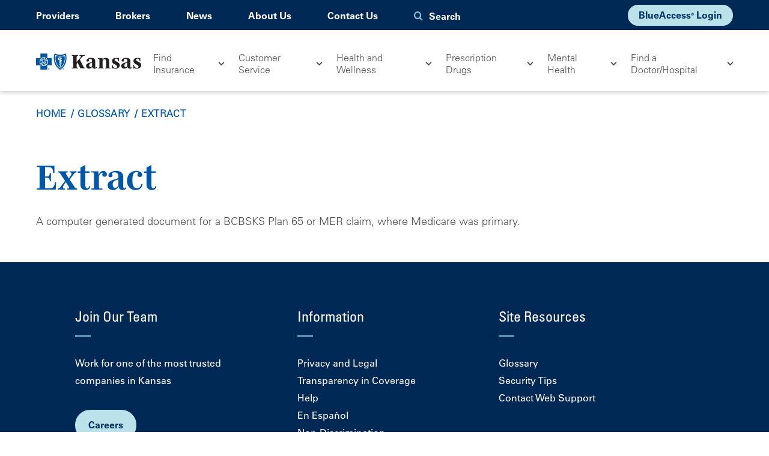

--- FILE ---
content_type: text/html; charset=UTF-8
request_url: https://www.bcbsks.com/glossary/extract
body_size: 11183
content:
<!DOCTYPE html>
<!--[if IE 8 ]><html class="coh-ie8"  lang="en" dir="ltr" prefix="og: https://ogp.me/ns#"> <![endif]-->
<!--[if IE 9 ]><html class="coh-ie9"  lang="en" dir="ltr" prefix="og: https://ogp.me/ns#"> <![endif]-->
<!--[if (gt IE 9)|!(IE)]><!--> <html lang="en" dir="ltr" prefix="og: https://ogp.me/ns#"> <!--<![endif]-->
<head>
<script src='/themes/custom/cohesion-theme-bcbsks/js/nr-data-header.js'></script>
    <meta charset="utf-8" />
<meta name="description" content="A computer generated document for a BCBSKS Plan 65 or MER claim, where Medicare was primary." />
<link rel="canonical" href="https://www.bcbsks.com/glossary/extract" />
<link rel="image_src" href="https://www.bcbsks.com/images/ogpng" />
<meta property="og:image" content="https://www.bcbsks.com/images/ogpng" />
<meta name="twitter:image" content="https://www.bcbsks.com/images/ogpng" />
<meta name="Generator" content="Drupal 10 (https://www.drupal.org)" />
<meta name="MobileOptimized" content="width" />
<meta name="HandheldFriendly" content="true" />
<meta name="viewport" content="width=device-width, initial-scale=1.0" />
<!--bcbsks prod - updated with settings.php-->
<script src="https://assets.adobedtm.com/124e0fadda04/33c6e5504c4b/launch-885af86d7a8c.min.js" async></script>
<link rel="stylesheet" href="https://fonts.googleapis.com/css2?family=Roboto:ital,wght@0,400;0,700;1,400;1,700&amp;display=swap" type="text/css" />
<link rel="stylesheet" href="https://fonts.googleapis.com/css2?family=Roboto+Condensed:ital,wght@0,400;0,700;1,400;1,700&amp;display=swap" type="text/css" />
<link rel="icon" href="/sites/default/files/favicon.ico" type="image/vnd.microsoft.icon" />
<link rel="alternate" hreflang="en" href="https://www.bcbsks.com/glossary/extract" />

    <title>Extract | Blue Cross and Blue Shield of Kansas</title>
    <link rel="stylesheet" media="all" href="/sites/default/files/css/css_z0VqFn5V9DEMCmyoq5RGimc6UYE1SUJTfDEikjDhMUY.css?delta=0&amp;language=en&amp;theme=cohesion_theme_bcbsks&amp;include=[base64]" />
<link rel="stylesheet" media="all" href="/sites/default/files/css/css_QKpRdSf20zvDhgdpjMBX2cgZx7qzH12cmJqr_ohN5z4.css?delta=1&amp;language=en&amp;theme=cohesion_theme_bcbsks&amp;include=[base64]" />
<link rel="stylesheet" media="all" href="/sites/default/files/asset_injector/css/2_column_card_with_accordions_styles-759a3d1dc95af692bb8ced8167cbc4c1.css?t9apnk" />
<link rel="stylesheet" media="all" href="/sites/default/files/css/css_tT9mbfyIaqJZsiyvCgCCBjnCZ2SKZn6duX3HTCYO4VU.css?delta=3&amp;language=en&amp;theme=cohesion_theme_bcbsks&amp;include=[base64]" />
<link rel="stylesheet" media="all" href="/sites/default/files/asset_injector/css/supernav_bar_fix-e2ac30132fb9567ad9d441e7a58ebeae.css?t9apnk" />
<link rel="stylesheet" media="all" href="/sites/default/files/css/css_vtpLGFzY9IPLAWmzOkV2afEG-J5vA4sN5cgfPB8DZWo.css?delta=5&amp;language=en&amp;theme=cohesion_theme_bcbsks&amp;include=[base64]" />

    <script type="application/json" data-drupal-selector="drupal-settings-json">{"path":{"baseUrl":"\/","pathPrefix":"","currentPath":"node\/2076","currentPathIsAdmin":false,"isFront":false,"currentLanguage":"en"},"pluralDelimiter":"\u0003","suppressDeprecationErrors":true,"gtag":{"tagId":"","consentMode":false,"otherIds":[],"events":[],"additionalConfigInfo":[]},"ajaxPageState":{"libraries":"[base64]","theme":"cohesion_theme_bcbsks","theme_token":null},"ajaxTrustedUrl":{"\/search":true},"gtm":{"tagId":null,"settings":{"data_layer":"dataLayer","include_environment":false},"tagIds":["GTM-N5K28V"]},"cohesion":{"currentAdminTheme":"acquia_claro","front_end_settings":{"global_js":{"matchHeight":1,"parallax_scrolling":1,"cohMatchHeights":1}},"google_map_api_key":null,"google_map_api_key_geo":null,"animate_on_view_mobile":"DISABLED","add_animation_classes":"DISABLED","responsive_grid_settings":{"gridType":"desktop-first","columns":12,"breakpoints":{"xl":{"width":1200,"innerGutter":16,"outerGutter":20,"widthType":"fixed","previewColumns":12,"label":"Television","class":"coh-icon-television","iconHex":"F26C","boxedWidth":1160},"lg":{"width":1170,"innerGutter":16,"outerGutter":20,"widthType":"fluid","previewColumns":12,"label":"Desktop","class":"coh-icon-desktop","iconHex":"F108","boxedWidth":1130},"md":{"width":1024,"innerGutter":16,"outerGutter":16,"widthType":"fluid","previewColumns":12,"label":"Laptop","class":"coh-icon-laptop","iconHex":"F109","boxedWidth":992},"sm":{"width":768,"innerGutter":16,"outerGutter":16,"widthType":"fluid","previewColumns":6,"label":"Tablet","class":"coh-icon-tablet","iconHex":"F10A","boxedWidth":736},"ps":{"width":565,"innerGutter":16,"outerGutter":16,"widthType":"fluid","previewColumns":6,"label":"Mobile landscape","class":"coh-icon-mobile-landscape","iconHex":"E91E","boxedWidth":533},"xs":{"innerGutter":16,"outerGutter":16,"previewColumns":6,"label":"Mobile","class":"coh-icon-mobile","iconHex":"F10B","boxedWidth":288,"width":320,"widthType":"fluid","mobilePlaceholderWidth":320,"mobilePlaceholderType":"fluid"}}},"use_dx8":true,"sidebar_view_style":"titles","log_dx8_error":false,"error_url":"\/cohesionapi\/logger\/jserrors","dx8_content_paths":[["settings","content"],["settings","content","text"],["settings","markerInfo","text"],["settings","title"],["markup","prefix"],["markup","suffix"],["markup","attributes",["value"]],["hideNoData","hideData"],["hideNoData","hideData","text"]]},"collapsiblock":{"active_pages":false,"slide_speed":200,"cookie_lifetime":null,"switcher_enabled":null,"switcher_class":null},"sitewideAlert":{"refreshInterval":120000,"automaticRefresh":false},"user":{"uid":0,"permissionsHash":"a1f1bc00b665fb3b1e6647f181429bf13e09b0ab05196caaab01a952feec3996"}}</script>
<script src="/sites/default/files/js/js_9b0j1qTrxAVAQFNadpGzqOwAgJkeAQKvaP67jtTNPY8.js?scope=header&amp;delta=0&amp;language=en&amp;theme=cohesion_theme_bcbsks&amp;include=[base64]"></script>
<script src="/modules/contrib/google_tag/js/gtag.js?t9apnk"></script>
<script src="/modules/contrib/google_tag/js/gtm.js?t9apnk"></script>

    <script type="text/javascript">
      var MTIProjectId='37a120c6-16e9-46f4-9b73-37ee1c728d19';
      (function() {
        var mtiTracking = document.createElement('script');
        mtiTracking.type='text/javascript';
        mtiTracking.async='true';
        mtiTracking.src='/themes/custom/cohesion-theme-bcbsks/js/mtiFontTrackingCode.js';
        (document.getElementsByTagName('head')[0]||document.getElementsByTagName('body')[0]).appendChild( mtiTracking );
      })();
    </script>
    <style>.ssa-instance-e9a2365d8f3fa26a8a7312b4333b7180.coh-ce-cpt_social_links-87fdc66d1 {  font-size: 1.5rem;    background-color: rgba(0, 40, 85, 1);  color: rgb(255, 255, 255);  -webkit-border-radius: 50%;          border-radius: 50%;  text-decoration: none;}@media (max-width: 1023px) {  .ssa-instance-e9a2365d8f3fa26a8a7312b4333b7180.coh-ce-cpt_social_links-87fdc66d1 {    font-size: 1.5rem;  }}.facebook.ssa-instance-e9a2365d8f3fa26a8a7312b4333b7180.coh-ce-cpt_social_links-87fdc66d1:before {  line-height: 1.0;  font-weight: normal;  text-transform: none;  speak: none;  font-variant: normal;  -webkit-font-smoothing: antialiased;  -moz-osx-font-smoothing: grayscale;  content: "\f09a";  font-family: icomoon;}.twitter.ssa-instance-e9a2365d8f3fa26a8a7312b4333b7180.coh-ce-cpt_social_links-87fdc66d1:before {  line-height: 1.0;  font-weight: normal;  text-transform: none;  speak: none;  font-variant: normal;  -webkit-font-smoothing: antialiased;  -moz-osx-font-smoothing: grayscale;  content: "\f099";  font-family: icomoon;  content: url("data:image/svg+xml,%3Csvg xmlns='http://www.w3.org/2000/svg' width='2em' height='2em' viewBox='0 0 24 24'%3E%3Cpath fill='white' d='M16.6 5.82s.51.5 0 0A4.278 4.278 0 0 1 15.54 3h-3.09v12.4a2.592 2.592 0 0 1-2.59 2.5c-1.42 0-2.6-1.16-2.6-2.6c0-1.72 1.66-3.01 3.37-2.48V9.66c-3.45-.46-6.47 2.22-6.47 5.64c0 3.33 2.76 5.7 5.69 5.7c3.14 0 5.69-2.55 5.69-5.7V9.01a7.35 7.35 0 0 0 4.3 1.38V7.3s-1.88.09-3.24-1.48'/%3E%3C/svg%3E");  margin-top: 5px;  margin-right: -0.25rem;  margin-left: -0.25rem;  font-size: 1.55rem;}.linkedin.ssa-instance-e9a2365d8f3fa26a8a7312b4333b7180.coh-ce-cpt_social_links-87fdc66d1:before {  line-height: 1.0;  font-weight: normal;  text-transform: none;  speak: none;  font-variant: normal;  -webkit-font-smoothing: antialiased;  -moz-osx-font-smoothing: grayscale;  content: "\f0e1";  font-family: icomoon;}.youtube.ssa-instance-e9a2365d8f3fa26a8a7312b4333b7180.coh-ce-cpt_social_links-87fdc66d1:before {  line-height: 1.0;  font-weight: normal;  text-transform: none;  speak: none;  font-variant: normal;  -webkit-font-smoothing: antialiased;  -moz-osx-font-smoothing: grayscale;  content: "\f16a";  font-family: icomoon;}.instagram.ssa-instance-e9a2365d8f3fa26a8a7312b4333b7180.coh-ce-cpt_social_links-87fdc66d1:before {  line-height: 1.0;  font-weight: normal;  text-transform: none;  speak: none;  font-variant: normal;  -webkit-font-smoothing: antialiased;  -moz-osx-font-smoothing: grayscale;  content: "\f16d";  font-family: icomoon;}.youblue.ssa-instance-e9a2365d8f3fa26a8a7312b4333b7180.coh-ce-cpt_social_links-87fdc66d1:before {  content: "";  height: 100%;  width: 100%;  display: inline-block;    background-image: url("/sites/default/files/2021-07/you_plus_blue.png");  background-position: center;  background-size: contain;  background-repeat: no-repeat;  background-attachment: scroll;}.vimeo.ssa-instance-e9a2365d8f3fa26a8a7312b4333b7180.coh-ce-cpt_social_links-87fdc66d1:before {  line-height: 1.0;  font-weight: normal;  text-transform: none;  speak: none;  font-variant: normal;  -webkit-font-smoothing: antialiased;  -moz-osx-font-smoothing: grayscale;  content: "\f27d";  font-family: icomoon;}.medium.ssa-instance-e9a2365d8f3fa26a8a7312b4333b7180.coh-ce-cpt_social_links-87fdc66d1:before {  line-height: 1.0;  font-weight: normal;  text-transform: none;  speak: none;  font-variant: normal;  -webkit-font-smoothing: antialiased;  -moz-osx-font-smoothing: grayscale;  content: "\f23a";  font-family: icomoon;}.pinterest.ssa-instance-e9a2365d8f3fa26a8a7312b4333b7180.coh-ce-cpt_social_links-87fdc66d1:before {  line-height: 1.0;  font-weight: normal;  text-transform: none;  speak: none;  font-variant: normal;  -webkit-font-smoothing: antialiased;  -moz-osx-font-smoothing: grayscale;  content: "\f231";  font-family: icomoon;}.rss.ssa-instance-e9a2365d8f3fa26a8a7312b4333b7180.coh-ce-cpt_social_links-87fdc66d1:before {  line-height: 1.0;  font-weight: normal;  text-transform: none;  speak: none;  font-variant: normal;  -webkit-font-smoothing: antialiased;  -moz-osx-font-smoothing: grayscale;  content: "\f09e";  font-family: icomoon;}.behance.ssa-instance-e9a2365d8f3fa26a8a7312b4333b7180.coh-ce-cpt_social_links-87fdc66d1:before {  line-height: 1.0;  font-weight: normal;  text-transform: none;  speak: none;  font-variant: normal;  -webkit-font-smoothing: antialiased;  -moz-osx-font-smoothing: grayscale;  content: "\f19a";  font-family: icomoon;}.drupal.ssa-instance-e9a2365d8f3fa26a8a7312b4333b7180.coh-ce-cpt_social_links-87fdc66d1:before {  line-height: 1.0;  font-weight: normal;  text-transform: none;  speak: none;  font-variant: normal;  -webkit-font-smoothing: antialiased;  -moz-osx-font-smoothing: grayscale;  content: "\f1a9";  font-family: icomoon;}.github.ssa-instance-e9a2365d8f3fa26a8a7312b4333b7180.coh-ce-cpt_social_links-87fdc66d1:before {  line-height: 1.0;  font-weight: normal;  text-transform: none;  speak: none;  font-variant: normal;  -webkit-font-smoothing: antialiased;  -moz-osx-font-smoothing: grayscale;  content: "\f09b";  font-family: icomoon;}.xing.ssa-instance-e9a2365d8f3fa26a8a7312b4333b7180.coh-ce-cpt_social_links-87fdc66d1:before {  line-height: 1.0;  font-weight: normal;  text-transform: none;  speak: none;  font-variant: normal;  -webkit-font-smoothing: antialiased;  -moz-osx-font-smoothing: grayscale;  content: "\f168";  font-family: icomoon;}.bitbucket.ssa-instance-e9a2365d8f3fa26a8a7312b4333b7180.coh-ce-cpt_social_links-87fdc66d1:before {  line-height: 1.0;  font-weight: normal;  text-transform: none;  speak: none;  font-variant: normal;  -webkit-font-smoothing: antialiased;  -moz-osx-font-smoothing: grayscale;  content: "\f171";  font-family: icomoon;}.whatsapp.ssa-instance-e9a2365d8f3fa26a8a7312b4333b7180.coh-ce-cpt_social_links-87fdc66d1:before {  line-height: 1.0;  font-weight: normal;  text-transform: none;  speak: none;  font-variant: normal;  -webkit-font-smoothing: antialiased;  -moz-osx-font-smoothing: grayscale;  content: "\f232";  font-family: icomoon;}.slideshare.ssa-instance-e9a2365d8f3fa26a8a7312b4333b7180.coh-ce-cpt_social_links-87fdc66d1:before {  line-height: 1.0;  font-weight: normal;  text-transform: none;  speak: none;  font-variant: normal;  -webkit-font-smoothing: antialiased;  -moz-osx-font-smoothing: grayscale;  content: "\f1e7";  font-family: icomoon;}.flickr.ssa-instance-e9a2365d8f3fa26a8a7312b4333b7180.coh-ce-cpt_social_links-87fdc66d1:before {  line-height: 1.0;  font-weight: normal;  text-transform: none;  speak: none;  font-variant: normal;  -webkit-font-smoothing: antialiased;  -moz-osx-font-smoothing: grayscale;  content: "\f16e";  font-family: icomoon;}.vkontakte.ssa-instance-e9a2365d8f3fa26a8a7312b4333b7180.coh-ce-cpt_social_links-87fdc66d1:before {  line-height: 1.0;  font-weight: normal;  text-transform: none;  speak: none;  font-variant: normal;  -webkit-font-smoothing: antialiased;  -moz-osx-font-smoothing: grayscale;  content: "\f189";  font-family: icomoon;}.tumblr.ssa-instance-e9a2365d8f3fa26a8a7312b4333b7180.coh-ce-cpt_social_links-87fdc66d1:before {  line-height: 1.0;  font-weight: normal;  text-transform: none;  speak: none;  font-variant: normal;  -webkit-font-smoothing: antialiased;  -moz-osx-font-smoothing: grayscale;  content: "\f173";  font-family: icomoon;}.tiktok.ssa-instance-e9a2365d8f3fa26a8a7312b4333b7180.coh-ce-cpt_social_links-87fdc66d1:before {  content: url("data:image/svg+xml,%3Csvg xmlns='http://www.w3.org/2000/svg' width='2rem' height='2rem' viewBox='0 0 24 24'%3E%3Cpath fill='white' d='M16.6 5.82s.51.5 0 0A4.278 4.278 0 0 1 15.54 3h-3.09v12.4a2.592 2.592 0 0 1-2.59 2.5c-1.42 0-2.6-1.16-2.6-2.6c0-1.72 1.66-3.01 3.37-2.48V9.66c-3.45-.46-6.47 2.22-6.47 5.64c0 3.33 2.76 5.7 5.69 5.7c3.14 0 5.69-2.55 5.69-5.7V9.01a7.35 7.35 0 0 0 4.3 1.38V7.3s-1.88.09-3.24-1.48'/%3E%3C/svg%3E");  font-size: 1.55rem;}.wordpress.ssa-instance-e9a2365d8f3fa26a8a7312b4333b7180.coh-ce-cpt_social_links-87fdc66d1:before {  line-height: 1.0;  font-weight: normal;  text-transform: none;  speak: none;  font-variant: normal;  -webkit-font-smoothing: antialiased;  -moz-osx-font-smoothing: grayscale;  content: "\f19a";  font-family: icomoon;}.ssa-instance-e9a2365d8f3fa26a8a7312b4333b7180.coh-ce-cpt_social_links-87fdc66d2 {  font-size: 1.5rem;    background-color: rgba(0, 40, 85, 1);  color: rgb(255, 255, 255);  -webkit-border-radius: 50%;          border-radius: 50%;  text-decoration: none;}@media (max-width: 1023px) {  .ssa-instance-e9a2365d8f3fa26a8a7312b4333b7180.coh-ce-cpt_social_links-87fdc66d2 {    font-size: 1.5rem;  }}.facebook.ssa-instance-e9a2365d8f3fa26a8a7312b4333b7180.coh-ce-cpt_social_links-87fdc66d2:before {  line-height: 1.0;  font-weight: normal;  text-transform: none;  speak: none;  font-variant: normal;  -webkit-font-smoothing: antialiased;  -moz-osx-font-smoothing: grayscale;  content: "\f09a";  font-family: icomoon;}.twitter.ssa-instance-e9a2365d8f3fa26a8a7312b4333b7180.coh-ce-cpt_social_links-87fdc66d2:before {  line-height: 1.0;  font-weight: normal;  text-transform: none;  speak: none;  font-variant: normal;  -webkit-font-smoothing: antialiased;  -moz-osx-font-smoothing: grayscale;  content: "\f099";  font-family: icomoon;  content: url("data:image/svg+xml,%3Csvg xmlns='http://www.w3.org/2000/svg' width='2em' height='2em' viewBox='0 0 24 24'%3E%3Cpath fill='white' d='M16.6 5.82s.51.5 0 0A4.278 4.278 0 0 1 15.54 3h-3.09v12.4a2.592 2.592 0 0 1-2.59 2.5c-1.42 0-2.6-1.16-2.6-2.6c0-1.72 1.66-3.01 3.37-2.48V9.66c-3.45-.46-6.47 2.22-6.47 5.64c0 3.33 2.76 5.7 5.69 5.7c3.14 0 5.69-2.55 5.69-5.7V9.01a7.35 7.35 0 0 0 4.3 1.38V7.3s-1.88.09-3.24-1.48'/%3E%3C/svg%3E");  margin-top: 5px;  margin-right: -0.25rem;  margin-left: -0.25rem;  font-size: 1.55rem;}.linkedin.ssa-instance-e9a2365d8f3fa26a8a7312b4333b7180.coh-ce-cpt_social_links-87fdc66d2:before {  line-height: 1.0;  font-weight: normal;  text-transform: none;  speak: none;  font-variant: normal;  -webkit-font-smoothing: antialiased;  -moz-osx-font-smoothing: grayscale;  content: "\f0e1";  font-family: icomoon;}.youtube.ssa-instance-e9a2365d8f3fa26a8a7312b4333b7180.coh-ce-cpt_social_links-87fdc66d2:before {  line-height: 1.0;  font-weight: normal;  text-transform: none;  speak: none;  font-variant: normal;  -webkit-font-smoothing: antialiased;  -moz-osx-font-smoothing: grayscale;  content: "\f16a";  font-family: icomoon;}.instagram.ssa-instance-e9a2365d8f3fa26a8a7312b4333b7180.coh-ce-cpt_social_links-87fdc66d2:before {  line-height: 1.0;  font-weight: normal;  text-transform: none;  speak: none;  font-variant: normal;  -webkit-font-smoothing: antialiased;  -moz-osx-font-smoothing: grayscale;  content: "\f16d";  font-family: icomoon;}.youblue.ssa-instance-e9a2365d8f3fa26a8a7312b4333b7180.coh-ce-cpt_social_links-87fdc66d2:before {  content: "";  height: 100%;  width: 100%;  display: inline-block;    background-image: url("/sites/default/files/2021-07/you_plus_blue.png");  background-position: center;  background-size: contain;  background-repeat: no-repeat;  background-attachment: scroll;}.vimeo.ssa-instance-e9a2365d8f3fa26a8a7312b4333b7180.coh-ce-cpt_social_links-87fdc66d2:before {  line-height: 1.0;  font-weight: normal;  text-transform: none;  speak: none;  font-variant: normal;  -webkit-font-smoothing: antialiased;  -moz-osx-font-smoothing: grayscale;  content: "\f27d";  font-family: icomoon;}.medium.ssa-instance-e9a2365d8f3fa26a8a7312b4333b7180.coh-ce-cpt_social_links-87fdc66d2:before {  line-height: 1.0;  font-weight: normal;  text-transform: none;  speak: none;  font-variant: normal;  -webkit-font-smoothing: antialiased;  -moz-osx-font-smoothing: grayscale;  content: "\f23a";  font-family: icomoon;}.pinterest.ssa-instance-e9a2365d8f3fa26a8a7312b4333b7180.coh-ce-cpt_social_links-87fdc66d2:before {  line-height: 1.0;  font-weight: normal;  text-transform: none;  speak: none;  font-variant: normal;  -webkit-font-smoothing: antialiased;  -moz-osx-font-smoothing: grayscale;  content: "\f231";  font-family: icomoon;}.rss.ssa-instance-e9a2365d8f3fa26a8a7312b4333b7180.coh-ce-cpt_social_links-87fdc66d2:before {  line-height: 1.0;  font-weight: normal;  text-transform: none;  speak: none;  font-variant: normal;  -webkit-font-smoothing: antialiased;  -moz-osx-font-smoothing: grayscale;  content: "\f09e";  font-family: icomoon;}.behance.ssa-instance-e9a2365d8f3fa26a8a7312b4333b7180.coh-ce-cpt_social_links-87fdc66d2:before {  line-height: 1.0;  font-weight: normal;  text-transform: none;  speak: none;  font-variant: normal;  -webkit-font-smoothing: antialiased;  -moz-osx-font-smoothing: grayscale;  content: "\f19a";  font-family: icomoon;}.drupal.ssa-instance-e9a2365d8f3fa26a8a7312b4333b7180.coh-ce-cpt_social_links-87fdc66d2:before {  line-height: 1.0;  font-weight: normal;  text-transform: none;  speak: none;  font-variant: normal;  -webkit-font-smoothing: antialiased;  -moz-osx-font-smoothing: grayscale;  content: "\f1a9";  font-family: icomoon;}.github.ssa-instance-e9a2365d8f3fa26a8a7312b4333b7180.coh-ce-cpt_social_links-87fdc66d2:before {  line-height: 1.0;  font-weight: normal;  text-transform: none;  speak: none;  font-variant: normal;  -webkit-font-smoothing: antialiased;  -moz-osx-font-smoothing: grayscale;  content: "\f09b";  font-family: icomoon;}.xing.ssa-instance-e9a2365d8f3fa26a8a7312b4333b7180.coh-ce-cpt_social_links-87fdc66d2:before {  line-height: 1.0;  font-weight: normal;  text-transform: none;  speak: none;  font-variant: normal;  -webkit-font-smoothing: antialiased;  -moz-osx-font-smoothing: grayscale;  content: "\f168";  font-family: icomoon;}.bitbucket.ssa-instance-e9a2365d8f3fa26a8a7312b4333b7180.coh-ce-cpt_social_links-87fdc66d2:before {  line-height: 1.0;  font-weight: normal;  text-transform: none;  speak: none;  font-variant: normal;  -webkit-font-smoothing: antialiased;  -moz-osx-font-smoothing: grayscale;  content: "\f171";  font-family: icomoon;}.whatsapp.ssa-instance-e9a2365d8f3fa26a8a7312b4333b7180.coh-ce-cpt_social_links-87fdc66d2:before {  line-height: 1.0;  font-weight: normal;  text-transform: none;  speak: none;  font-variant: normal;  -webkit-font-smoothing: antialiased;  -moz-osx-font-smoothing: grayscale;  content: "\f232";  font-family: icomoon;}.slideshare.ssa-instance-e9a2365d8f3fa26a8a7312b4333b7180.coh-ce-cpt_social_links-87fdc66d2:before {  line-height: 1.0;  font-weight: normal;  text-transform: none;  speak: none;  font-variant: normal;  -webkit-font-smoothing: antialiased;  -moz-osx-font-smoothing: grayscale;  content: "\f1e7";  font-family: icomoon;}.flickr.ssa-instance-e9a2365d8f3fa26a8a7312b4333b7180.coh-ce-cpt_social_links-87fdc66d2:before {  line-height: 1.0;  font-weight: normal;  text-transform: none;  speak: none;  font-variant: normal;  -webkit-font-smoothing: antialiased;  -moz-osx-font-smoothing: grayscale;  content: "\f16e";  font-family: icomoon;}.vkontakte.ssa-instance-e9a2365d8f3fa26a8a7312b4333b7180.coh-ce-cpt_social_links-87fdc66d2:before {  line-height: 1.0;  font-weight: normal;  text-transform: none;  speak: none;  font-variant: normal;  -webkit-font-smoothing: antialiased;  -moz-osx-font-smoothing: grayscale;  content: "\f189";  font-family: icomoon;}.tumblr.ssa-instance-e9a2365d8f3fa26a8a7312b4333b7180.coh-ce-cpt_social_links-87fdc66d2:before {  line-height: 1.0;  font-weight: normal;  text-transform: none;  speak: none;  font-variant: normal;  -webkit-font-smoothing: antialiased;  -moz-osx-font-smoothing: grayscale;  content: "\f173";  font-family: icomoon;}.tiktok.ssa-instance-e9a2365d8f3fa26a8a7312b4333b7180.coh-ce-cpt_social_links-87fdc66d2:before {  content: url("data:image/svg+xml,%3Csvg xmlns='http://www.w3.org/2000/svg' width='2rem' height='2rem' viewBox='0 0 24 24'%3E%3Cpath fill='white' d='M16.6 5.82s.51.5 0 0A4.278 4.278 0 0 1 15.54 3h-3.09v12.4a2.592 2.592 0 0 1-2.59 2.5c-1.42 0-2.6-1.16-2.6-2.6c0-1.72 1.66-3.01 3.37-2.48V9.66c-3.45-.46-6.47 2.22-6.47 5.64c0 3.33 2.76 5.7 5.69 5.7c3.14 0 5.69-2.55 5.69-5.7V9.01a7.35 7.35 0 0 0 4.3 1.38V7.3s-1.88.09-3.24-1.48'/%3E%3C/svg%3E");  font-size: 1.55rem;}.wordpress.ssa-instance-e9a2365d8f3fa26a8a7312b4333b7180.coh-ce-cpt_social_links-87fdc66d2:before {  line-height: 1.0;  font-weight: normal;  text-transform: none;  speak: none;  font-variant: normal;  -webkit-font-smoothing: antialiased;  -moz-osx-font-smoothing: grayscale;  content: "\f19a";  font-family: icomoon;}.ssa-instance-e9a2365d8f3fa26a8a7312b4333b7180.coh-ce-cpt_social_links-87fdc66d3 {  font-size: 1.5rem;    background-color: rgba(0, 40, 85, 1);  color: rgb(255, 255, 255);  -webkit-border-radius: 50%;          border-radius: 50%;  text-decoration: none;}@media (max-width: 1023px) {  .ssa-instance-e9a2365d8f3fa26a8a7312b4333b7180.coh-ce-cpt_social_links-87fdc66d3 {    font-size: 1.5rem;  }}.facebook.ssa-instance-e9a2365d8f3fa26a8a7312b4333b7180.coh-ce-cpt_social_links-87fdc66d3:before {  line-height: 1.0;  font-weight: normal;  text-transform: none;  speak: none;  font-variant: normal;  -webkit-font-smoothing: antialiased;  -moz-osx-font-smoothing: grayscale;  content: "\f09a";  font-family: icomoon;}.twitter.ssa-instance-e9a2365d8f3fa26a8a7312b4333b7180.coh-ce-cpt_social_links-87fdc66d3:before {  line-height: 1.0;  font-weight: normal;  text-transform: none;  speak: none;  font-variant: normal;  -webkit-font-smoothing: antialiased;  -moz-osx-font-smoothing: grayscale;  content: "\f099";  font-family: icomoon;  content: url("data:image/svg+xml,%3Csvg xmlns='http://www.w3.org/2000/svg' width='2em' height='2em' viewBox='0 0 24 24'%3E%3Cpath fill='white' d='M16.6 5.82s.51.5 0 0A4.278 4.278 0 0 1 15.54 3h-3.09v12.4a2.592 2.592 0 0 1-2.59 2.5c-1.42 0-2.6-1.16-2.6-2.6c0-1.72 1.66-3.01 3.37-2.48V9.66c-3.45-.46-6.47 2.22-6.47 5.64c0 3.33 2.76 5.7 5.69 5.7c3.14 0 5.69-2.55 5.69-5.7V9.01a7.35 7.35 0 0 0 4.3 1.38V7.3s-1.88.09-3.24-1.48'/%3E%3C/svg%3E");  margin-top: 5px;  margin-right: -0.25rem;  margin-left: -0.25rem;  font-size: 1.55rem;}.linkedin.ssa-instance-e9a2365d8f3fa26a8a7312b4333b7180.coh-ce-cpt_social_links-87fdc66d3:before {  line-height: 1.0;  font-weight: normal;  text-transform: none;  speak: none;  font-variant: normal;  -webkit-font-smoothing: antialiased;  -moz-osx-font-smoothing: grayscale;  content: "\f0e1";  font-family: icomoon;}.youtube.ssa-instance-e9a2365d8f3fa26a8a7312b4333b7180.coh-ce-cpt_social_links-87fdc66d3:before {  line-height: 1.0;  font-weight: normal;  text-transform: none;  speak: none;  font-variant: normal;  -webkit-font-smoothing: antialiased;  -moz-osx-font-smoothing: grayscale;  content: "\f16a";  font-family: icomoon;}.instagram.ssa-instance-e9a2365d8f3fa26a8a7312b4333b7180.coh-ce-cpt_social_links-87fdc66d3:before {  line-height: 1.0;  font-weight: normal;  text-transform: none;  speak: none;  font-variant: normal;  -webkit-font-smoothing: antialiased;  -moz-osx-font-smoothing: grayscale;  content: "\f16d";  font-family: icomoon;}.youblue.ssa-instance-e9a2365d8f3fa26a8a7312b4333b7180.coh-ce-cpt_social_links-87fdc66d3:before {  content: "";  height: 100%;  width: 100%;  display: inline-block;    background-image: url("/sites/default/files/2021-07/you_plus_blue.png");  background-position: center;  background-size: contain;  background-repeat: no-repeat;  background-attachment: scroll;}.vimeo.ssa-instance-e9a2365d8f3fa26a8a7312b4333b7180.coh-ce-cpt_social_links-87fdc66d3:before {  line-height: 1.0;  font-weight: normal;  text-transform: none;  speak: none;  font-variant: normal;  -webkit-font-smoothing: antialiased;  -moz-osx-font-smoothing: grayscale;  content: "\f27d";  font-family: icomoon;}.medium.ssa-instance-e9a2365d8f3fa26a8a7312b4333b7180.coh-ce-cpt_social_links-87fdc66d3:before {  line-height: 1.0;  font-weight: normal;  text-transform: none;  speak: none;  font-variant: normal;  -webkit-font-smoothing: antialiased;  -moz-osx-font-smoothing: grayscale;  content: "\f23a";  font-family: icomoon;}.pinterest.ssa-instance-e9a2365d8f3fa26a8a7312b4333b7180.coh-ce-cpt_social_links-87fdc66d3:before {  line-height: 1.0;  font-weight: normal;  text-transform: none;  speak: none;  font-variant: normal;  -webkit-font-smoothing: antialiased;  -moz-osx-font-smoothing: grayscale;  content: "\f231";  font-family: icomoon;}.rss.ssa-instance-e9a2365d8f3fa26a8a7312b4333b7180.coh-ce-cpt_social_links-87fdc66d3:before {  line-height: 1.0;  font-weight: normal;  text-transform: none;  speak: none;  font-variant: normal;  -webkit-font-smoothing: antialiased;  -moz-osx-font-smoothing: grayscale;  content: "\f09e";  font-family: icomoon;}.behance.ssa-instance-e9a2365d8f3fa26a8a7312b4333b7180.coh-ce-cpt_social_links-87fdc66d3:before {  line-height: 1.0;  font-weight: normal;  text-transform: none;  speak: none;  font-variant: normal;  -webkit-font-smoothing: antialiased;  -moz-osx-font-smoothing: grayscale;  content: "\f19a";  font-family: icomoon;}.drupal.ssa-instance-e9a2365d8f3fa26a8a7312b4333b7180.coh-ce-cpt_social_links-87fdc66d3:before {  line-height: 1.0;  font-weight: normal;  text-transform: none;  speak: none;  font-variant: normal;  -webkit-font-smoothing: antialiased;  -moz-osx-font-smoothing: grayscale;  content: "\f1a9";  font-family: icomoon;}.github.ssa-instance-e9a2365d8f3fa26a8a7312b4333b7180.coh-ce-cpt_social_links-87fdc66d3:before {  line-height: 1.0;  font-weight: normal;  text-transform: none;  speak: none;  font-variant: normal;  -webkit-font-smoothing: antialiased;  -moz-osx-font-smoothing: grayscale;  content: "\f09b";  font-family: icomoon;}.xing.ssa-instance-e9a2365d8f3fa26a8a7312b4333b7180.coh-ce-cpt_social_links-87fdc66d3:before {  line-height: 1.0;  font-weight: normal;  text-transform: none;  speak: none;  font-variant: normal;  -webkit-font-smoothing: antialiased;  -moz-osx-font-smoothing: grayscale;  content: "\f168";  font-family: icomoon;}.bitbucket.ssa-instance-e9a2365d8f3fa26a8a7312b4333b7180.coh-ce-cpt_social_links-87fdc66d3:before {  line-height: 1.0;  font-weight: normal;  text-transform: none;  speak: none;  font-variant: normal;  -webkit-font-smoothing: antialiased;  -moz-osx-font-smoothing: grayscale;  content: "\f171";  font-family: icomoon;}.whatsapp.ssa-instance-e9a2365d8f3fa26a8a7312b4333b7180.coh-ce-cpt_social_links-87fdc66d3:before {  line-height: 1.0;  font-weight: normal;  text-transform: none;  speak: none;  font-variant: normal;  -webkit-font-smoothing: antialiased;  -moz-osx-font-smoothing: grayscale;  content: "\f232";  font-family: icomoon;}.slideshare.ssa-instance-e9a2365d8f3fa26a8a7312b4333b7180.coh-ce-cpt_social_links-87fdc66d3:before {  line-height: 1.0;  font-weight: normal;  text-transform: none;  speak: none;  font-variant: normal;  -webkit-font-smoothing: antialiased;  -moz-osx-font-smoothing: grayscale;  content: "\f1e7";  font-family: icomoon;}.flickr.ssa-instance-e9a2365d8f3fa26a8a7312b4333b7180.coh-ce-cpt_social_links-87fdc66d3:before {  line-height: 1.0;  font-weight: normal;  text-transform: none;  speak: none;  font-variant: normal;  -webkit-font-smoothing: antialiased;  -moz-osx-font-smoothing: grayscale;  content: "\f16e";  font-family: icomoon;}.vkontakte.ssa-instance-e9a2365d8f3fa26a8a7312b4333b7180.coh-ce-cpt_social_links-87fdc66d3:before {  line-height: 1.0;  font-weight: normal;  text-transform: none;  speak: none;  font-variant: normal;  -webkit-font-smoothing: antialiased;  -moz-osx-font-smoothing: grayscale;  content: "\f189";  font-family: icomoon;}.tumblr.ssa-instance-e9a2365d8f3fa26a8a7312b4333b7180.coh-ce-cpt_social_links-87fdc66d3:before {  line-height: 1.0;  font-weight: normal;  text-transform: none;  speak: none;  font-variant: normal;  -webkit-font-smoothing: antialiased;  -moz-osx-font-smoothing: grayscale;  content: "\f173";  font-family: icomoon;}.tiktok.ssa-instance-e9a2365d8f3fa26a8a7312b4333b7180.coh-ce-cpt_social_links-87fdc66d3:before {  content: url("data:image/svg+xml,%3Csvg xmlns='http://www.w3.org/2000/svg' width='2rem' height='2rem' viewBox='0 0 24 24'%3E%3Cpath fill='white' d='M16.6 5.82s.51.5 0 0A4.278 4.278 0 0 1 15.54 3h-3.09v12.4a2.592 2.592 0 0 1-2.59 2.5c-1.42 0-2.6-1.16-2.6-2.6c0-1.72 1.66-3.01 3.37-2.48V9.66c-3.45-.46-6.47 2.22-6.47 5.64c0 3.33 2.76 5.7 5.69 5.7c3.14 0 5.69-2.55 5.69-5.7V9.01a7.35 7.35 0 0 0 4.3 1.38V7.3s-1.88.09-3.24-1.48'/%3E%3C/svg%3E");  font-size: 1.55rem;}.wordpress.ssa-instance-e9a2365d8f3fa26a8a7312b4333b7180.coh-ce-cpt_social_links-87fdc66d3:before {  line-height: 1.0;  font-weight: normal;  text-transform: none;  speak: none;  font-variant: normal;  -webkit-font-smoothing: antialiased;  -moz-osx-font-smoothing: grayscale;  content: "\f19a";  font-family: icomoon;}.ssa-instance-e9a2365d8f3fa26a8a7312b4333b7180.coh-ce-cpt_social_links-87fdc66d4 {  font-size: 1.5rem;    background-color: rgba(0, 40, 85, 1);  color: rgb(255, 255, 255);  -webkit-border-radius: 50%;          border-radius: 50%;  text-decoration: none;}@media (max-width: 1023px) {  .ssa-instance-e9a2365d8f3fa26a8a7312b4333b7180.coh-ce-cpt_social_links-87fdc66d4 {    font-size: 1.5rem;  }}.facebook.ssa-instance-e9a2365d8f3fa26a8a7312b4333b7180.coh-ce-cpt_social_links-87fdc66d4:before {  line-height: 1.0;  font-weight: normal;  text-transform: none;  speak: none;  font-variant: normal;  -webkit-font-smoothing: antialiased;  -moz-osx-font-smoothing: grayscale;  content: "\f09a";  font-family: icomoon;}.twitter.ssa-instance-e9a2365d8f3fa26a8a7312b4333b7180.coh-ce-cpt_social_links-87fdc66d4:before {  line-height: 1.0;  font-weight: normal;  text-transform: none;  speak: none;  font-variant: normal;  -webkit-font-smoothing: antialiased;  -moz-osx-font-smoothing: grayscale;  content: "\f099";  font-family: icomoon;  content: url("data:image/svg+xml,%3Csvg xmlns='http://www.w3.org/2000/svg' width='2em' height='2em' viewBox='0 0 24 24'%3E%3Cpath fill='white' d='M16.6 5.82s.51.5 0 0A4.278 4.278 0 0 1 15.54 3h-3.09v12.4a2.592 2.592 0 0 1-2.59 2.5c-1.42 0-2.6-1.16-2.6-2.6c0-1.72 1.66-3.01 3.37-2.48V9.66c-3.45-.46-6.47 2.22-6.47 5.64c0 3.33 2.76 5.7 5.69 5.7c3.14 0 5.69-2.55 5.69-5.7V9.01a7.35 7.35 0 0 0 4.3 1.38V7.3s-1.88.09-3.24-1.48'/%3E%3C/svg%3E");  margin-top: 5px;  margin-right: -0.25rem;  margin-left: -0.25rem;  font-size: 1.55rem;}.linkedin.ssa-instance-e9a2365d8f3fa26a8a7312b4333b7180.coh-ce-cpt_social_links-87fdc66d4:before {  line-height: 1.0;  font-weight: normal;  text-transform: none;  speak: none;  font-variant: normal;  -webkit-font-smoothing: antialiased;  -moz-osx-font-smoothing: grayscale;  content: "\f0e1";  font-family: icomoon;}.youtube.ssa-instance-e9a2365d8f3fa26a8a7312b4333b7180.coh-ce-cpt_social_links-87fdc66d4:before {  line-height: 1.0;  font-weight: normal;  text-transform: none;  speak: none;  font-variant: normal;  -webkit-font-smoothing: antialiased;  -moz-osx-font-smoothing: grayscale;  content: "\f16a";  font-family: icomoon;}.instagram.ssa-instance-e9a2365d8f3fa26a8a7312b4333b7180.coh-ce-cpt_social_links-87fdc66d4:before {  line-height: 1.0;  font-weight: normal;  text-transform: none;  speak: none;  font-variant: normal;  -webkit-font-smoothing: antialiased;  -moz-osx-font-smoothing: grayscale;  content: "\f16d";  font-family: icomoon;}.youblue.ssa-instance-e9a2365d8f3fa26a8a7312b4333b7180.coh-ce-cpt_social_links-87fdc66d4:before {  content: "";  height: 100%;  width: 100%;  display: inline-block;    background-image: url("/sites/default/files/2021-07/you_plus_blue.png");  background-position: center;  background-size: contain;  background-repeat: no-repeat;  background-attachment: scroll;}.vimeo.ssa-instance-e9a2365d8f3fa26a8a7312b4333b7180.coh-ce-cpt_social_links-87fdc66d4:before {  line-height: 1.0;  font-weight: normal;  text-transform: none;  speak: none;  font-variant: normal;  -webkit-font-smoothing: antialiased;  -moz-osx-font-smoothing: grayscale;  content: "\f27d";  font-family: icomoon;}.medium.ssa-instance-e9a2365d8f3fa26a8a7312b4333b7180.coh-ce-cpt_social_links-87fdc66d4:before {  line-height: 1.0;  font-weight: normal;  text-transform: none;  speak: none;  font-variant: normal;  -webkit-font-smoothing: antialiased;  -moz-osx-font-smoothing: grayscale;  content: "\f23a";  font-family: icomoon;}.pinterest.ssa-instance-e9a2365d8f3fa26a8a7312b4333b7180.coh-ce-cpt_social_links-87fdc66d4:before {  line-height: 1.0;  font-weight: normal;  text-transform: none;  speak: none;  font-variant: normal;  -webkit-font-smoothing: antialiased;  -moz-osx-font-smoothing: grayscale;  content: "\f231";  font-family: icomoon;}.rss.ssa-instance-e9a2365d8f3fa26a8a7312b4333b7180.coh-ce-cpt_social_links-87fdc66d4:before {  line-height: 1.0;  font-weight: normal;  text-transform: none;  speak: none;  font-variant: normal;  -webkit-font-smoothing: antialiased;  -moz-osx-font-smoothing: grayscale;  content: "\f09e";  font-family: icomoon;}.behance.ssa-instance-e9a2365d8f3fa26a8a7312b4333b7180.coh-ce-cpt_social_links-87fdc66d4:before {  line-height: 1.0;  font-weight: normal;  text-transform: none;  speak: none;  font-variant: normal;  -webkit-font-smoothing: antialiased;  -moz-osx-font-smoothing: grayscale;  content: "\f19a";  font-family: icomoon;}.drupal.ssa-instance-e9a2365d8f3fa26a8a7312b4333b7180.coh-ce-cpt_social_links-87fdc66d4:before {  line-height: 1.0;  font-weight: normal;  text-transform: none;  speak: none;  font-variant: normal;  -webkit-font-smoothing: antialiased;  -moz-osx-font-smoothing: grayscale;  content: "\f1a9";  font-family: icomoon;}.github.ssa-instance-e9a2365d8f3fa26a8a7312b4333b7180.coh-ce-cpt_social_links-87fdc66d4:before {  line-height: 1.0;  font-weight: normal;  text-transform: none;  speak: none;  font-variant: normal;  -webkit-font-smoothing: antialiased;  -moz-osx-font-smoothing: grayscale;  content: "\f09b";  font-family: icomoon;}.xing.ssa-instance-e9a2365d8f3fa26a8a7312b4333b7180.coh-ce-cpt_social_links-87fdc66d4:before {  line-height: 1.0;  font-weight: normal;  text-transform: none;  speak: none;  font-variant: normal;  -webkit-font-smoothing: antialiased;  -moz-osx-font-smoothing: grayscale;  content: "\f168";  font-family: icomoon;}.bitbucket.ssa-instance-e9a2365d8f3fa26a8a7312b4333b7180.coh-ce-cpt_social_links-87fdc66d4:before {  line-height: 1.0;  font-weight: normal;  text-transform: none;  speak: none;  font-variant: normal;  -webkit-font-smoothing: antialiased;  -moz-osx-font-smoothing: grayscale;  content: "\f171";  font-family: icomoon;}.whatsapp.ssa-instance-e9a2365d8f3fa26a8a7312b4333b7180.coh-ce-cpt_social_links-87fdc66d4:before {  line-height: 1.0;  font-weight: normal;  text-transform: none;  speak: none;  font-variant: normal;  -webkit-font-smoothing: antialiased;  -moz-osx-font-smoothing: grayscale;  content: "\f232";  font-family: icomoon;}.slideshare.ssa-instance-e9a2365d8f3fa26a8a7312b4333b7180.coh-ce-cpt_social_links-87fdc66d4:before {  line-height: 1.0;  font-weight: normal;  text-transform: none;  speak: none;  font-variant: normal;  -webkit-font-smoothing: antialiased;  -moz-osx-font-smoothing: grayscale;  content: "\f1e7";  font-family: icomoon;}.flickr.ssa-instance-e9a2365d8f3fa26a8a7312b4333b7180.coh-ce-cpt_social_links-87fdc66d4:before {  line-height: 1.0;  font-weight: normal;  text-transform: none;  speak: none;  font-variant: normal;  -webkit-font-smoothing: antialiased;  -moz-osx-font-smoothing: grayscale;  content: "\f16e";  font-family: icomoon;}.vkontakte.ssa-instance-e9a2365d8f3fa26a8a7312b4333b7180.coh-ce-cpt_social_links-87fdc66d4:before {  line-height: 1.0;  font-weight: normal;  text-transform: none;  speak: none;  font-variant: normal;  -webkit-font-smoothing: antialiased;  -moz-osx-font-smoothing: grayscale;  content: "\f189";  font-family: icomoon;}.tumblr.ssa-instance-e9a2365d8f3fa26a8a7312b4333b7180.coh-ce-cpt_social_links-87fdc66d4:before {  line-height: 1.0;  font-weight: normal;  text-transform: none;  speak: none;  font-variant: normal;  -webkit-font-smoothing: antialiased;  -moz-osx-font-smoothing: grayscale;  content: "\f173";  font-family: icomoon;}.tiktok.ssa-instance-e9a2365d8f3fa26a8a7312b4333b7180.coh-ce-cpt_social_links-87fdc66d4:before {  content: url("data:image/svg+xml,%3Csvg xmlns='http://www.w3.org/2000/svg' width='2rem' height='2rem' viewBox='0 0 24 24'%3E%3Cpath fill='white' d='M16.6 5.82s.51.5 0 0A4.278 4.278 0 0 1 15.54 3h-3.09v12.4a2.592 2.592 0 0 1-2.59 2.5c-1.42 0-2.6-1.16-2.6-2.6c0-1.72 1.66-3.01 3.37-2.48V9.66c-3.45-.46-6.47 2.22-6.47 5.64c0 3.33 2.76 5.7 5.69 5.7c3.14 0 5.69-2.55 5.69-5.7V9.01a7.35 7.35 0 0 0 4.3 1.38V7.3s-1.88.09-3.24-1.48'/%3E%3C/svg%3E");  font-size: 1.55rem;}.wordpress.ssa-instance-e9a2365d8f3fa26a8a7312b4333b7180.coh-ce-cpt_social_links-87fdc66d4:before {  line-height: 1.0;  font-weight: normal;  text-transform: none;  speak: none;  font-variant: normal;  -webkit-font-smoothing: antialiased;  -moz-osx-font-smoothing: grayscale;  content: "\f19a";  font-family: icomoon;}.ssa-instance-e9a2365d8f3fa26a8a7312b4333b7180.coh-ce-cpt_social_links-87fdc66d5 {  font-size: 1.5rem;    background-color: rgba(0, 40, 85, 1);  color: rgb(255, 255, 255);  -webkit-border-radius: 50%;          border-radius: 50%;  text-decoration: none;}@media (max-width: 1023px) {  .ssa-instance-e9a2365d8f3fa26a8a7312b4333b7180.coh-ce-cpt_social_links-87fdc66d5 {    font-size: 1.5rem;  }}.facebook.ssa-instance-e9a2365d8f3fa26a8a7312b4333b7180.coh-ce-cpt_social_links-87fdc66d5:before {  line-height: 1.0;  font-weight: normal;  text-transform: none;  speak: none;  font-variant: normal;  -webkit-font-smoothing: antialiased;  -moz-osx-font-smoothing: grayscale;  content: "\f09a";  font-family: icomoon;}.twitter.ssa-instance-e9a2365d8f3fa26a8a7312b4333b7180.coh-ce-cpt_social_links-87fdc66d5:before {  line-height: 1.0;  font-weight: normal;  text-transform: none;  speak: none;  font-variant: normal;  -webkit-font-smoothing: antialiased;  -moz-osx-font-smoothing: grayscale;  content: "\f099";  font-family: icomoon;  content: url("data:image/svg+xml,%3Csvg xmlns='http://www.w3.org/2000/svg' width='2em' height='2em' viewBox='0 0 24 24'%3E%3Cpath fill='white' d='M16.6 5.82s.51.5 0 0A4.278 4.278 0 0 1 15.54 3h-3.09v12.4a2.592 2.592 0 0 1-2.59 2.5c-1.42 0-2.6-1.16-2.6-2.6c0-1.72 1.66-3.01 3.37-2.48V9.66c-3.45-.46-6.47 2.22-6.47 5.64c0 3.33 2.76 5.7 5.69 5.7c3.14 0 5.69-2.55 5.69-5.7V9.01a7.35 7.35 0 0 0 4.3 1.38V7.3s-1.88.09-3.24-1.48'/%3E%3C/svg%3E");  margin-top: 5px;  margin-right: -0.25rem;  margin-left: -0.25rem;  font-size: 1.55rem;}.linkedin.ssa-instance-e9a2365d8f3fa26a8a7312b4333b7180.coh-ce-cpt_social_links-87fdc66d5:before {  line-height: 1.0;  font-weight: normal;  text-transform: none;  speak: none;  font-variant: normal;  -webkit-font-smoothing: antialiased;  -moz-osx-font-smoothing: grayscale;  content: "\f0e1";  font-family: icomoon;}.youtube.ssa-instance-e9a2365d8f3fa26a8a7312b4333b7180.coh-ce-cpt_social_links-87fdc66d5:before {  line-height: 1.0;  font-weight: normal;  text-transform: none;  speak: none;  font-variant: normal;  -webkit-font-smoothing: antialiased;  -moz-osx-font-smoothing: grayscale;  content: "\f16a";  font-family: icomoon;}.instagram.ssa-instance-e9a2365d8f3fa26a8a7312b4333b7180.coh-ce-cpt_social_links-87fdc66d5:before {  line-height: 1.0;  font-weight: normal;  text-transform: none;  speak: none;  font-variant: normal;  -webkit-font-smoothing: antialiased;  -moz-osx-font-smoothing: grayscale;  content: "\f16d";  font-family: icomoon;}.youblue.ssa-instance-e9a2365d8f3fa26a8a7312b4333b7180.coh-ce-cpt_social_links-87fdc66d5:before {  content: "";  height: 100%;  width: 100%;  display: inline-block;    background-image: url("/sites/default/files/2021-07/you_plus_blue.png");  background-position: center;  background-size: contain;  background-repeat: no-repeat;  background-attachment: scroll;}.vimeo.ssa-instance-e9a2365d8f3fa26a8a7312b4333b7180.coh-ce-cpt_social_links-87fdc66d5:before {  line-height: 1.0;  font-weight: normal;  text-transform: none;  speak: none;  font-variant: normal;  -webkit-font-smoothing: antialiased;  -moz-osx-font-smoothing: grayscale;  content: "\f27d";  font-family: icomoon;}.medium.ssa-instance-e9a2365d8f3fa26a8a7312b4333b7180.coh-ce-cpt_social_links-87fdc66d5:before {  line-height: 1.0;  font-weight: normal;  text-transform: none;  speak: none;  font-variant: normal;  -webkit-font-smoothing: antialiased;  -moz-osx-font-smoothing: grayscale;  content: "\f23a";  font-family: icomoon;}.pinterest.ssa-instance-e9a2365d8f3fa26a8a7312b4333b7180.coh-ce-cpt_social_links-87fdc66d5:before {  line-height: 1.0;  font-weight: normal;  text-transform: none;  speak: none;  font-variant: normal;  -webkit-font-smoothing: antialiased;  -moz-osx-font-smoothing: grayscale;  content: "\f231";  font-family: icomoon;}.rss.ssa-instance-e9a2365d8f3fa26a8a7312b4333b7180.coh-ce-cpt_social_links-87fdc66d5:before {  line-height: 1.0;  font-weight: normal;  text-transform: none;  speak: none;  font-variant: normal;  -webkit-font-smoothing: antialiased;  -moz-osx-font-smoothing: grayscale;  content: "\f09e";  font-family: icomoon;}.behance.ssa-instance-e9a2365d8f3fa26a8a7312b4333b7180.coh-ce-cpt_social_links-87fdc66d5:before {  line-height: 1.0;  font-weight: normal;  text-transform: none;  speak: none;  font-variant: normal;  -webkit-font-smoothing: antialiased;  -moz-osx-font-smoothing: grayscale;  content: "\f19a";  font-family: icomoon;}.drupal.ssa-instance-e9a2365d8f3fa26a8a7312b4333b7180.coh-ce-cpt_social_links-87fdc66d5:before {  line-height: 1.0;  font-weight: normal;  text-transform: none;  speak: none;  font-variant: normal;  -webkit-font-smoothing: antialiased;  -moz-osx-font-smoothing: grayscale;  content: "\f1a9";  font-family: icomoon;}.github.ssa-instance-e9a2365d8f3fa26a8a7312b4333b7180.coh-ce-cpt_social_links-87fdc66d5:before {  line-height: 1.0;  font-weight: normal;  text-transform: none;  speak: none;  font-variant: normal;  -webkit-font-smoothing: antialiased;  -moz-osx-font-smoothing: grayscale;  content: "\f09b";  font-family: icomoon;}.xing.ssa-instance-e9a2365d8f3fa26a8a7312b4333b7180.coh-ce-cpt_social_links-87fdc66d5:before {  line-height: 1.0;  font-weight: normal;  text-transform: none;  speak: none;  font-variant: normal;  -webkit-font-smoothing: antialiased;  -moz-osx-font-smoothing: grayscale;  content: "\f168";  font-family: icomoon;}.bitbucket.ssa-instance-e9a2365d8f3fa26a8a7312b4333b7180.coh-ce-cpt_social_links-87fdc66d5:before {  line-height: 1.0;  font-weight: normal;  text-transform: none;  speak: none;  font-variant: normal;  -webkit-font-smoothing: antialiased;  -moz-osx-font-smoothing: grayscale;  content: "\f171";  font-family: icomoon;}.whatsapp.ssa-instance-e9a2365d8f3fa26a8a7312b4333b7180.coh-ce-cpt_social_links-87fdc66d5:before {  line-height: 1.0;  font-weight: normal;  text-transform: none;  speak: none;  font-variant: normal;  -webkit-font-smoothing: antialiased;  -moz-osx-font-smoothing: grayscale;  content: "\f232";  font-family: icomoon;}.slideshare.ssa-instance-e9a2365d8f3fa26a8a7312b4333b7180.coh-ce-cpt_social_links-87fdc66d5:before {  line-height: 1.0;  font-weight: normal;  text-transform: none;  speak: none;  font-variant: normal;  -webkit-font-smoothing: antialiased;  -moz-osx-font-smoothing: grayscale;  content: "\f1e7";  font-family: icomoon;}.flickr.ssa-instance-e9a2365d8f3fa26a8a7312b4333b7180.coh-ce-cpt_social_links-87fdc66d5:before {  line-height: 1.0;  font-weight: normal;  text-transform: none;  speak: none;  font-variant: normal;  -webkit-font-smoothing: antialiased;  -moz-osx-font-smoothing: grayscale;  content: "\f16e";  font-family: icomoon;}.vkontakte.ssa-instance-e9a2365d8f3fa26a8a7312b4333b7180.coh-ce-cpt_social_links-87fdc66d5:before {  line-height: 1.0;  font-weight: normal;  text-transform: none;  speak: none;  font-variant: normal;  -webkit-font-smoothing: antialiased;  -moz-osx-font-smoothing: grayscale;  content: "\f189";  font-family: icomoon;}.tumblr.ssa-instance-e9a2365d8f3fa26a8a7312b4333b7180.coh-ce-cpt_social_links-87fdc66d5:before {  line-height: 1.0;  font-weight: normal;  text-transform: none;  speak: none;  font-variant: normal;  -webkit-font-smoothing: antialiased;  -moz-osx-font-smoothing: grayscale;  content: "\f173";  font-family: icomoon;}.tiktok.ssa-instance-e9a2365d8f3fa26a8a7312b4333b7180.coh-ce-cpt_social_links-87fdc66d5:before {  content: url("data:image/svg+xml,%3Csvg xmlns='http://www.w3.org/2000/svg' width='2rem' height='2rem' viewBox='0 0 24 24'%3E%3Cpath fill='white' d='M16.6 5.82s.51.5 0 0A4.278 4.278 0 0 1 15.54 3h-3.09v12.4a2.592 2.592 0 0 1-2.59 2.5c-1.42 0-2.6-1.16-2.6-2.6c0-1.72 1.66-3.01 3.37-2.48V9.66c-3.45-.46-6.47 2.22-6.47 5.64c0 3.33 2.76 5.7 5.69 5.7c3.14 0 5.69-2.55 5.69-5.7V9.01a7.35 7.35 0 0 0 4.3 1.38V7.3s-1.88.09-3.24-1.48'/%3E%3C/svg%3E");  font-size: 1.55rem;}.wordpress.ssa-instance-e9a2365d8f3fa26a8a7312b4333b7180.coh-ce-cpt_social_links-87fdc66d5:before {  line-height: 1.0;  font-weight: normal;  text-transform: none;  speak: none;  font-variant: normal;  -webkit-font-smoothing: antialiased;  -moz-osx-font-smoothing: grayscale;  content: "\f19a";  font-family: icomoon;}.ssa-instance-e9a2365d8f3fa26a8a7312b4333b7180.coh-ce-cpt_social_links-87fdc66d6 {  font-size: 1.5rem;    background-color: rgba(0, 40, 85, 1);  color: rgb(255, 255, 255);  -webkit-border-radius: 50%;          border-radius: 50%;  text-decoration: none;}@media (max-width: 1023px) {  .ssa-instance-e9a2365d8f3fa26a8a7312b4333b7180.coh-ce-cpt_social_links-87fdc66d6 {    font-size: 1.5rem;  }}.facebook.ssa-instance-e9a2365d8f3fa26a8a7312b4333b7180.coh-ce-cpt_social_links-87fdc66d6:before {  line-height: 1.0;  font-weight: normal;  text-transform: none;  speak: none;  font-variant: normal;  -webkit-font-smoothing: antialiased;  -moz-osx-font-smoothing: grayscale;  content: "\f09a";  font-family: icomoon;}.twitter.ssa-instance-e9a2365d8f3fa26a8a7312b4333b7180.coh-ce-cpt_social_links-87fdc66d6:before {  line-height: 1.0;  font-weight: normal;  text-transform: none;  speak: none;  font-variant: normal;  -webkit-font-smoothing: antialiased;  -moz-osx-font-smoothing: grayscale;  content: "\f099";  font-family: icomoon;  content: url("data:image/svg+xml,%3Csvg xmlns='http://www.w3.org/2000/svg' width='2em' height='2em' viewBox='0 0 24 24'%3E%3Cpath fill='white' d='M16.6 5.82s.51.5 0 0A4.278 4.278 0 0 1 15.54 3h-3.09v12.4a2.592 2.592 0 0 1-2.59 2.5c-1.42 0-2.6-1.16-2.6-2.6c0-1.72 1.66-3.01 3.37-2.48V9.66c-3.45-.46-6.47 2.22-6.47 5.64c0 3.33 2.76 5.7 5.69 5.7c3.14 0 5.69-2.55 5.69-5.7V9.01a7.35 7.35 0 0 0 4.3 1.38V7.3s-1.88.09-3.24-1.48'/%3E%3C/svg%3E");  margin-top: 5px;  margin-right: -0.25rem;  margin-left: -0.25rem;  font-size: 1.55rem;}.linkedin.ssa-instance-e9a2365d8f3fa26a8a7312b4333b7180.coh-ce-cpt_social_links-87fdc66d6:before {  line-height: 1.0;  font-weight: normal;  text-transform: none;  speak: none;  font-variant: normal;  -webkit-font-smoothing: antialiased;  -moz-osx-font-smoothing: grayscale;  content: "\f0e1";  font-family: icomoon;}.youtube.ssa-instance-e9a2365d8f3fa26a8a7312b4333b7180.coh-ce-cpt_social_links-87fdc66d6:before {  line-height: 1.0;  font-weight: normal;  text-transform: none;  speak: none;  font-variant: normal;  -webkit-font-smoothing: antialiased;  -moz-osx-font-smoothing: grayscale;  content: "\f16a";  font-family: icomoon;}.instagram.ssa-instance-e9a2365d8f3fa26a8a7312b4333b7180.coh-ce-cpt_social_links-87fdc66d6:before {  line-height: 1.0;  font-weight: normal;  text-transform: none;  speak: none;  font-variant: normal;  -webkit-font-smoothing: antialiased;  -moz-osx-font-smoothing: grayscale;  content: "\f16d";  font-family: icomoon;}.youblue.ssa-instance-e9a2365d8f3fa26a8a7312b4333b7180.coh-ce-cpt_social_links-87fdc66d6:before {  content: "";  height: 100%;  width: 100%;  display: inline-block;    background-image: url("/sites/default/files/2021-07/you_plus_blue.png");  background-position: center;  background-size: contain;  background-repeat: no-repeat;  background-attachment: scroll;}.vimeo.ssa-instance-e9a2365d8f3fa26a8a7312b4333b7180.coh-ce-cpt_social_links-87fdc66d6:before {  line-height: 1.0;  font-weight: normal;  text-transform: none;  speak: none;  font-variant: normal;  -webkit-font-smoothing: antialiased;  -moz-osx-font-smoothing: grayscale;  content: "\f27d";  font-family: icomoon;}.medium.ssa-instance-e9a2365d8f3fa26a8a7312b4333b7180.coh-ce-cpt_social_links-87fdc66d6:before {  line-height: 1.0;  font-weight: normal;  text-transform: none;  speak: none;  font-variant: normal;  -webkit-font-smoothing: antialiased;  -moz-osx-font-smoothing: grayscale;  content: "\f23a";  font-family: icomoon;}.pinterest.ssa-instance-e9a2365d8f3fa26a8a7312b4333b7180.coh-ce-cpt_social_links-87fdc66d6:before {  line-height: 1.0;  font-weight: normal;  text-transform: none;  speak: none;  font-variant: normal;  -webkit-font-smoothing: antialiased;  -moz-osx-font-smoothing: grayscale;  content: "\f231";  font-family: icomoon;}.rss.ssa-instance-e9a2365d8f3fa26a8a7312b4333b7180.coh-ce-cpt_social_links-87fdc66d6:before {  line-height: 1.0;  font-weight: normal;  text-transform: none;  speak: none;  font-variant: normal;  -webkit-font-smoothing: antialiased;  -moz-osx-font-smoothing: grayscale;  content: "\f09e";  font-family: icomoon;}.behance.ssa-instance-e9a2365d8f3fa26a8a7312b4333b7180.coh-ce-cpt_social_links-87fdc66d6:before {  line-height: 1.0;  font-weight: normal;  text-transform: none;  speak: none;  font-variant: normal;  -webkit-font-smoothing: antialiased;  -moz-osx-font-smoothing: grayscale;  content: "\f19a";  font-family: icomoon;}.drupal.ssa-instance-e9a2365d8f3fa26a8a7312b4333b7180.coh-ce-cpt_social_links-87fdc66d6:before {  line-height: 1.0;  font-weight: normal;  text-transform: none;  speak: none;  font-variant: normal;  -webkit-font-smoothing: antialiased;  -moz-osx-font-smoothing: grayscale;  content: "\f1a9";  font-family: icomoon;}.github.ssa-instance-e9a2365d8f3fa26a8a7312b4333b7180.coh-ce-cpt_social_links-87fdc66d6:before {  line-height: 1.0;  font-weight: normal;  text-transform: none;  speak: none;  font-variant: normal;  -webkit-font-smoothing: antialiased;  -moz-osx-font-smoothing: grayscale;  content: "\f09b";  font-family: icomoon;}.xing.ssa-instance-e9a2365d8f3fa26a8a7312b4333b7180.coh-ce-cpt_social_links-87fdc66d6:before {  line-height: 1.0;  font-weight: normal;  text-transform: none;  speak: none;  font-variant: normal;  -webkit-font-smoothing: antialiased;  -moz-osx-font-smoothing: grayscale;  content: "\f168";  font-family: icomoon;}.bitbucket.ssa-instance-e9a2365d8f3fa26a8a7312b4333b7180.coh-ce-cpt_social_links-87fdc66d6:before {  line-height: 1.0;  font-weight: normal;  text-transform: none;  speak: none;  font-variant: normal;  -webkit-font-smoothing: antialiased;  -moz-osx-font-smoothing: grayscale;  content: "\f171";  font-family: icomoon;}.whatsapp.ssa-instance-e9a2365d8f3fa26a8a7312b4333b7180.coh-ce-cpt_social_links-87fdc66d6:before {  line-height: 1.0;  font-weight: normal;  text-transform: none;  speak: none;  font-variant: normal;  -webkit-font-smoothing: antialiased;  -moz-osx-font-smoothing: grayscale;  content: "\f232";  font-family: icomoon;}.slideshare.ssa-instance-e9a2365d8f3fa26a8a7312b4333b7180.coh-ce-cpt_social_links-87fdc66d6:before {  line-height: 1.0;  font-weight: normal;  text-transform: none;  speak: none;  font-variant: normal;  -webkit-font-smoothing: antialiased;  -moz-osx-font-smoothing: grayscale;  content: "\f1e7";  font-family: icomoon;}.flickr.ssa-instance-e9a2365d8f3fa26a8a7312b4333b7180.coh-ce-cpt_social_links-87fdc66d6:before {  line-height: 1.0;  font-weight: normal;  text-transform: none;  speak: none;  font-variant: normal;  -webkit-font-smoothing: antialiased;  -moz-osx-font-smoothing: grayscale;  content: "\f16e";  font-family: icomoon;}.vkontakte.ssa-instance-e9a2365d8f3fa26a8a7312b4333b7180.coh-ce-cpt_social_links-87fdc66d6:before {  line-height: 1.0;  font-weight: normal;  text-transform: none;  speak: none;  font-variant: normal;  -webkit-font-smoothing: antialiased;  -moz-osx-font-smoothing: grayscale;  content: "\f189";  font-family: icomoon;}.tumblr.ssa-instance-e9a2365d8f3fa26a8a7312b4333b7180.coh-ce-cpt_social_links-87fdc66d6:before {  line-height: 1.0;  font-weight: normal;  text-transform: none;  speak: none;  font-variant: normal;  -webkit-font-smoothing: antialiased;  -moz-osx-font-smoothing: grayscale;  content: "\f173";  font-family: icomoon;}.tiktok.ssa-instance-e9a2365d8f3fa26a8a7312b4333b7180.coh-ce-cpt_social_links-87fdc66d6:before {  content: url("data:image/svg+xml,%3Csvg xmlns='http://www.w3.org/2000/svg' width='2rem' height='2rem' viewBox='0 0 24 24'%3E%3Cpath fill='white' d='M16.6 5.82s.51.5 0 0A4.278 4.278 0 0 1 15.54 3h-3.09v12.4a2.592 2.592 0 0 1-2.59 2.5c-1.42 0-2.6-1.16-2.6-2.6c0-1.72 1.66-3.01 3.37-2.48V9.66c-3.45-.46-6.47 2.22-6.47 5.64c0 3.33 2.76 5.7 5.69 5.7c3.14 0 5.69-2.55 5.69-5.7V9.01a7.35 7.35 0 0 0 4.3 1.38V7.3s-1.88.09-3.24-1.48'/%3E%3C/svg%3E");  font-size: 1.55rem;}.wordpress.ssa-instance-e9a2365d8f3fa26a8a7312b4333b7180.coh-ce-cpt_social_links-87fdc66d6:before {  line-height: 1.0;  font-weight: normal;  text-transform: none;  speak: none;  font-variant: normal;  -webkit-font-smoothing: antialiased;  -moz-osx-font-smoothing: grayscale;  content: "\f19a";  font-family: icomoon;}.ssa-instance-e9a2365d8f3fa26a8a7312b4333b7180.coh-ce-cpt_social_links-87fdc66d7 {  font-size: 1.5rem;    background-color: rgba(0, 40, 85, 1);  color: rgb(255, 255, 255);  -webkit-border-radius: 50%;          border-radius: 50%;  text-decoration: none;}@media (max-width: 1023px) {  .ssa-instance-e9a2365d8f3fa26a8a7312b4333b7180.coh-ce-cpt_social_links-87fdc66d7 {    font-size: 1.5rem;  }}.facebook.ssa-instance-e9a2365d8f3fa26a8a7312b4333b7180.coh-ce-cpt_social_links-87fdc66d7:before {  line-height: 1.0;  font-weight: normal;  text-transform: none;  speak: none;  font-variant: normal;  -webkit-font-smoothing: antialiased;  -moz-osx-font-smoothing: grayscale;  content: "\f09a";  font-family: icomoon;}.twitter.ssa-instance-e9a2365d8f3fa26a8a7312b4333b7180.coh-ce-cpt_social_links-87fdc66d7:before {  line-height: 1.0;  font-weight: normal;  text-transform: none;  speak: none;  font-variant: normal;  -webkit-font-smoothing: antialiased;  -moz-osx-font-smoothing: grayscale;  content: "\f099";  font-family: icomoon;  content: url("data:image/svg+xml,%3Csvg xmlns='http://www.w3.org/2000/svg' width='2em' height='2em' viewBox='0 0 24 24'%3E%3Cpath fill='white' d='M16.6 5.82s.51.5 0 0A4.278 4.278 0 0 1 15.54 3h-3.09v12.4a2.592 2.592 0 0 1-2.59 2.5c-1.42 0-2.6-1.16-2.6-2.6c0-1.72 1.66-3.01 3.37-2.48V9.66c-3.45-.46-6.47 2.22-6.47 5.64c0 3.33 2.76 5.7 5.69 5.7c3.14 0 5.69-2.55 5.69-5.7V9.01a7.35 7.35 0 0 0 4.3 1.38V7.3s-1.88.09-3.24-1.48'/%3E%3C/svg%3E");  margin-top: 5px;  margin-right: -0.25rem;  margin-left: -0.25rem;  font-size: 1.55rem;}.linkedin.ssa-instance-e9a2365d8f3fa26a8a7312b4333b7180.coh-ce-cpt_social_links-87fdc66d7:before {  line-height: 1.0;  font-weight: normal;  text-transform: none;  speak: none;  font-variant: normal;  -webkit-font-smoothing: antialiased;  -moz-osx-font-smoothing: grayscale;  content: "\f0e1";  font-family: icomoon;}.youtube.ssa-instance-e9a2365d8f3fa26a8a7312b4333b7180.coh-ce-cpt_social_links-87fdc66d7:before {  line-height: 1.0;  font-weight: normal;  text-transform: none;  speak: none;  font-variant: normal;  -webkit-font-smoothing: antialiased;  -moz-osx-font-smoothing: grayscale;  content: "\f16a";  font-family: icomoon;}.instagram.ssa-instance-e9a2365d8f3fa26a8a7312b4333b7180.coh-ce-cpt_social_links-87fdc66d7:before {  line-height: 1.0;  font-weight: normal;  text-transform: none;  speak: none;  font-variant: normal;  -webkit-font-smoothing: antialiased;  -moz-osx-font-smoothing: grayscale;  content: "\f16d";  font-family: icomoon;}.youblue.ssa-instance-e9a2365d8f3fa26a8a7312b4333b7180.coh-ce-cpt_social_links-87fdc66d7:before {  content: "";  height: 100%;  width: 100%;  display: inline-block;    background-image: url("/sites/default/files/2021-07/you_plus_blue.png");  background-position: center;  background-size: contain;  background-repeat: no-repeat;  background-attachment: scroll;}.vimeo.ssa-instance-e9a2365d8f3fa26a8a7312b4333b7180.coh-ce-cpt_social_links-87fdc66d7:before {  line-height: 1.0;  font-weight: normal;  text-transform: none;  speak: none;  font-variant: normal;  -webkit-font-smoothing: antialiased;  -moz-osx-font-smoothing: grayscale;  content: "\f27d";  font-family: icomoon;}.medium.ssa-instance-e9a2365d8f3fa26a8a7312b4333b7180.coh-ce-cpt_social_links-87fdc66d7:before {  line-height: 1.0;  font-weight: normal;  text-transform: none;  speak: none;  font-variant: normal;  -webkit-font-smoothing: antialiased;  -moz-osx-font-smoothing: grayscale;  content: "\f23a";  font-family: icomoon;}.pinterest.ssa-instance-e9a2365d8f3fa26a8a7312b4333b7180.coh-ce-cpt_social_links-87fdc66d7:before {  line-height: 1.0;  font-weight: normal;  text-transform: none;  speak: none;  font-variant: normal;  -webkit-font-smoothing: antialiased;  -moz-osx-font-smoothing: grayscale;  content: "\f231";  font-family: icomoon;}.rss.ssa-instance-e9a2365d8f3fa26a8a7312b4333b7180.coh-ce-cpt_social_links-87fdc66d7:before {  line-height: 1.0;  font-weight: normal;  text-transform: none;  speak: none;  font-variant: normal;  -webkit-font-smoothing: antialiased;  -moz-osx-font-smoothing: grayscale;  content: "\f09e";  font-family: icomoon;}.behance.ssa-instance-e9a2365d8f3fa26a8a7312b4333b7180.coh-ce-cpt_social_links-87fdc66d7:before {  line-height: 1.0;  font-weight: normal;  text-transform: none;  speak: none;  font-variant: normal;  -webkit-font-smoothing: antialiased;  -moz-osx-font-smoothing: grayscale;  content: "\f19a";  font-family: icomoon;}.drupal.ssa-instance-e9a2365d8f3fa26a8a7312b4333b7180.coh-ce-cpt_social_links-87fdc66d7:before {  line-height: 1.0;  font-weight: normal;  text-transform: none;  speak: none;  font-variant: normal;  -webkit-font-smoothing: antialiased;  -moz-osx-font-smoothing: grayscale;  content: "\f1a9";  font-family: icomoon;}.github.ssa-instance-e9a2365d8f3fa26a8a7312b4333b7180.coh-ce-cpt_social_links-87fdc66d7:before {  line-height: 1.0;  font-weight: normal;  text-transform: none;  speak: none;  font-variant: normal;  -webkit-font-smoothing: antialiased;  -moz-osx-font-smoothing: grayscale;  content: "\f09b";  font-family: icomoon;}.xing.ssa-instance-e9a2365d8f3fa26a8a7312b4333b7180.coh-ce-cpt_social_links-87fdc66d7:before {  line-height: 1.0;  font-weight: normal;  text-transform: none;  speak: none;  font-variant: normal;  -webkit-font-smoothing: antialiased;  -moz-osx-font-smoothing: grayscale;  content: "\f168";  font-family: icomoon;}.bitbucket.ssa-instance-e9a2365d8f3fa26a8a7312b4333b7180.coh-ce-cpt_social_links-87fdc66d7:before {  line-height: 1.0;  font-weight: normal;  text-transform: none;  speak: none;  font-variant: normal;  -webkit-font-smoothing: antialiased;  -moz-osx-font-smoothing: grayscale;  content: "\f171";  font-family: icomoon;}.whatsapp.ssa-instance-e9a2365d8f3fa26a8a7312b4333b7180.coh-ce-cpt_social_links-87fdc66d7:before {  line-height: 1.0;  font-weight: normal;  text-transform: none;  speak: none;  font-variant: normal;  -webkit-font-smoothing: antialiased;  -moz-osx-font-smoothing: grayscale;  content: "\f232";  font-family: icomoon;}.slideshare.ssa-instance-e9a2365d8f3fa26a8a7312b4333b7180.coh-ce-cpt_social_links-87fdc66d7:before {  line-height: 1.0;  font-weight: normal;  text-transform: none;  speak: none;  font-variant: normal;  -webkit-font-smoothing: antialiased;  -moz-osx-font-smoothing: grayscale;  content: "\f1e7";  font-family: icomoon;}.flickr.ssa-instance-e9a2365d8f3fa26a8a7312b4333b7180.coh-ce-cpt_social_links-87fdc66d7:before {  line-height: 1.0;  font-weight: normal;  text-transform: none;  speak: none;  font-variant: normal;  -webkit-font-smoothing: antialiased;  -moz-osx-font-smoothing: grayscale;  content: "\f16e";  font-family: icomoon;}.vkontakte.ssa-instance-e9a2365d8f3fa26a8a7312b4333b7180.coh-ce-cpt_social_links-87fdc66d7:before {  line-height: 1.0;  font-weight: normal;  text-transform: none;  speak: none;  font-variant: normal;  -webkit-font-smoothing: antialiased;  -moz-osx-font-smoothing: grayscale;  content: "\f189";  font-family: icomoon;}.tumblr.ssa-instance-e9a2365d8f3fa26a8a7312b4333b7180.coh-ce-cpt_social_links-87fdc66d7:before {  line-height: 1.0;  font-weight: normal;  text-transform: none;  speak: none;  font-variant: normal;  -webkit-font-smoothing: antialiased;  -moz-osx-font-smoothing: grayscale;  content: "\f173";  font-family: icomoon;}.tiktok.ssa-instance-e9a2365d8f3fa26a8a7312b4333b7180.coh-ce-cpt_social_links-87fdc66d7:before {  content: url("data:image/svg+xml,%3Csvg xmlns='http://www.w3.org/2000/svg' width='2rem' height='2rem' viewBox='0 0 24 24'%3E%3Cpath fill='white' d='M16.6 5.82s.51.5 0 0A4.278 4.278 0 0 1 15.54 3h-3.09v12.4a2.592 2.592 0 0 1-2.59 2.5c-1.42 0-2.6-1.16-2.6-2.6c0-1.72 1.66-3.01 3.37-2.48V9.66c-3.45-.46-6.47 2.22-6.47 5.64c0 3.33 2.76 5.7 5.69 5.7c3.14 0 5.69-2.55 5.69-5.7V9.01a7.35 7.35 0 0 0 4.3 1.38V7.3s-1.88.09-3.24-1.48'/%3E%3C/svg%3E");  font-size: 1.55rem;}.wordpress.ssa-instance-e9a2365d8f3fa26a8a7312b4333b7180.coh-ce-cpt_social_links-87fdc66d7:before {  line-height: 1.0;  font-weight: normal;  text-transform: none;  speak: none;  font-variant: normal;  -webkit-font-smoothing: antialiased;  -moz-osx-font-smoothing: grayscale;  content: "\f19a";  font-family: icomoon;}</style>
<style>.ssa-instance-f7780ad6ad0d47176bca2968bbe40591.coh-ce-cpt_divider-e5ebf188 {    height: 1px;    margin-top: 56px;    margin-bottom: 40px;    background-color: rgba(255, 255, 255, 1);}</style>
<style>.ssa-instance-b6651b2687d7cbb3cd1d7539cad4861b.coh-ce-cpt_site_header-772c299 {  display: -webkit-box;  display: -webkit-flex;  display: -ms-flexbox;  display: flex;  margin-right: 0.5rem;  -webkit-box-align: center;  -webkit-align-items: center;      -ms-flex-align: center;          align-items: center;    min-width: 175px;}@media (max-width: 1023px) {  .ssa-instance-b6651b2687d7cbb3cd1d7539cad4861b.coh-ce-cpt_site_header-772c299 {    margin-right: 0;      min-width: 175px;  }}.ssa-instance-b6651b2687d7cbb3cd1d7539cad4861b.coh-ce-cpt_site_header-772c299:after {  margin-right: auto;}.menu-position-desktop--left .ssa-instance-b6651b2687d7cbb3cd1d7539cad4861b.coh-ce-cpt_site_header-772c299 {  -webkit-flex-basis: auto;      -ms-flex-preferred-size: auto;          flex-basis: auto;  -webkit-box-flex: 0;  -webkit-flex-grow: 0;      -ms-flex-positive: 0;          flex-grow: 0;}.ssa-instance-b6651b2687d7cbb3cd1d7539cad4861b.coh-ce-cpt_site_header-b8f9e4d0 {  margin-right: auto;    width: 175px;}@media (max-width: 1023px) {  .ssa-instance-b6651b2687d7cbb3cd1d7539cad4861b.coh-ce-cpt_site_header-b8f9e4d0 {    margin-right: 0;      width: 175px;  }}</style>
</head>
<body class="acquia-cms-toolbar acquia-cms-environment-prod path-node page-node-type-glossary-term">
<a href="#main-content" class="visually-hidden focusable skip-link">
    Skip to main content
</a>
<noscript><iframe src="https://www.googletagmanager.com/ns.html?id=GTM-N5K28V"
                  height="0" width="0" style="display:none;visibility:hidden"></iframe></noscript>

  <div class="dialog-off-canvas-main-canvas" data-off-canvas-main-canvas>
                           <header class="coh-container ssa-component coh-component ssa-component-instance-07fb492d-ad09-4442-8c53-2a7ac083eacd coh-component-instance-07fb492d-ad09-4442-8c53-2a7ac083eacd site-header coh-style-focusable-content coh-ce-cpt_site_header-f862f278" >           <div class="coh-container ssa-component coh-component ssa-component-instance-07fb492d-ad09-4442-8c53-2a7ac083eacd coh-component-instance-07fb492d-ad09-4442-8c53-2a7ac083eacd container-supernav-full coh-ce-cpt_supernav_bar-cb1a70b9" >  <div class="coh-container container-supernav-boxed coh-container-boxed" > <div class="coh-row coh-row-bleed-xl coh-row-visible-xl" data-coh-row-match-heights="{&quot;xl&quot;:{&quot;target&quot;:&quot;none&quot;}}"> <div class="coh-row-inner"> <div class="coh-column column-supernav-menu coh-visible-sm coh-col-sm-4 coh-visible-xl coh-col-xl-8" >          <ul class="coh-menu-list-container coh-unordered-list super-nav coh-ce-480d2f23"><li class="coh-menu-list-item js-coh-menu-item" data-coh-settings='{"xl":"hidden"}' >  <a href="/providers"   data-coh-settings='{ "xl":{"link_interaction":"click-through-to-link"} }' class="coh-link js-coh-menu-item-link" >Providers</a></li><li class="coh-menu-list-item js-coh-menu-item" data-coh-settings='{"xl":"hidden"}' >  <a href="/brokers"   data-coh-settings='{ "xl":{"link_interaction":"click-through-to-link"} }' class="coh-link js-coh-menu-item-link" >Brokers</a></li><li class="coh-menu-list-item js-coh-menu-item" data-coh-settings='{"xl":"hidden"}' >  <a href="/news"   data-coh-settings='{ "xl":{"link_interaction":"click-through-to-link"} }' class="coh-link js-coh-menu-item-link" >News</a></li><li class="coh-menu-list-item js-coh-menu-item" data-coh-settings='{"xl":"hidden"}' >  <a href="/about-us"   data-coh-settings='{ "xl":{"link_interaction":"click-through-to-link"} }' class="coh-link js-coh-menu-item-link" >About Us</a></li><li class="coh-menu-list-item js-coh-menu-item" data-coh-settings='{"xl":"hidden"}' >  <a href="/contact-us"   data-coh-settings='{ "xl":{"link_interaction":"click-through-to-link"} }' class="coh-link js-coh-menu-item-link" >Contact Us</a></li></ul>   
  <button class="coh-button search-link coh-interaction" title="Search" data-interaction-modifiers="[{&quot;modifierType&quot;:&quot;toggle-modifier&quot;,&quot;interactionScope&quot;:&quot;document&quot;,&quot;interactionTarget&quot;:&quot;.site-header&quot;,&quot;modifierName&quot;:&quot;search-opened&quot;}]" data-coh-settings='{ "xl":{"buttonAnimation":[{"animationType":"slide","animationScope":"document","animationDirection":"up","animationEasing":"easeInOutQuad","animationTarget":".container-search","animationDuration":300}]} }' type="button">Search</button> </div> <div class="coh-column column-login-cta coh-ce-cpt_supernav_bar-1f0dc8af coh-visible-sm coh-col-sm-8 coh-visible-xl coh-col-xl-4" >  <a href="/blue-access/login" class="coh-link coh-style-blueaccess-login-primary-dark-" title="BlueAccess® Login" target="_self" >BlueAccess<sup>®</sup> Login</a> </div> </div> </div> </div> </div>  <div class="coh-container ssa-component coh-component ssa-component-instance-07fb492d-ad09-4442-8c53-2a7ac083eacd coh-component-instance-07fb492d-ad09-4442-8c53-2a7ac083eacd container-search coh-ce-cpt_supernav_bar-76afcc34" >  <div class="coh-container coh-container-boxed" >  <div class="coh-block"> <div class="views-exposed-form settings-tray-editable" data-drupal-selector="views-exposed-form-acquia-search-page-1" id="block-exposedformacquia-searchpage-1" data-drupal-settingstray="editable">
  
    
      <form action="/search" method="get" id="views-exposed-form-acquia-search-page-1" accept-charset="UTF-8">
  <div class="js-form-item form-item js-form-type-textfield form-type-textfield js-form-item-search form-item-search form-no-label">
        <input placeholder="Search keywords" data-drupal-selector="edit-search" type="text" id="edit-search" name="search" value="" size="30" maxlength="128" class="form-text" />

        </div>
<label for="edit-keywords" class="visually-hidden">Search</label><div data-drupal-selector="edit-actions" class="form-actions js-form-wrapper form-wrapper" id="edit-actions"><input data-drupal-selector="edit-submit-acquia-search" type="submit" id="edit-submit-acquia-search" value="Search" class="button js-form-submit form-submit" />
</div>


</form>

  </div>
 </div>  <button class="coh-button close-search-bar coh-style-close-icon-button coh-ce-cpt_supernav_bar-74526f01 coh-interaction" title="Close Search bar" data-interaction-modifiers="[{&quot;modifierType&quot;:&quot;remove-modifier&quot;,&quot;interactionScope&quot;:&quot;document&quot;,&quot;interactionTarget&quot;:&quot;.site-header&quot;,&quot;modifierName&quot;:&quot;search-opened&quot;}]" data-coh-settings='{ "xl":{"buttonAnimation":[{"animationType":"slide","animationScope":"component","animationDirection":"up","animationEasing":"easeInOutQuad","animationTarget":".container-search","animationDuration":300}]} }' type="button">Close</button> </div> </div> 
  <div class="coh-container container-logo-navigation coh-ce-cpt_site_header-6b628d0" >  <div class="coh-container coh-ce-cpt_site_header-33c8f9c6 coh-container-boxed" >  <div class="coh-container container-logo ssa-instance-b6651b2687d7cbb3cd1d7539cad4861b coh-ce-cpt_site_header-772c299" >  <a href="/" class="coh-link site-logo-link ssa-instance-b6651b2687d7cbb3cd1d7539cad4861b coh-ce-cpt_site_header-b8f9e4d0" target="_self" >  <img class="coh-image site-main-logo coh-ce-cpt_site_header-5282b65d coh-image-responsive-xl" src="/sites/default/files/2023-08/BCBSKS_logo_KS_Blue_blk_RGB.svg" alt="Blue Cross and Blue Shield of Kansas logo" />  <img class="coh-image site-small-logo coh-ce-cpt_site_header-5282b65d coh-image-responsive-xl" src="/sites/default/files/2023-08/Cross_Shield_Blue_Inset.svg" alt="Blue Cross and Blue Shield of Kansas logo cross and shield only" /> </a> </div>  <div class="coh-container coh-ce-cpt_site_header-8119e3df" >   <button class="coh-button main-menu-toggle-button coh-ce-cpt_site_header-8cf0875f coh-interaction" data-interaction-modifiers="[{&quot;modifierType&quot;:&quot;toggle-modifier-accessible-collapsed&quot;,&quot;interactionScope&quot;:&quot;component&quot;,&quot;interactionTarget&quot;:&quot;.main-menu-toggle-button&quot;,&quot;modifierName&quot;:&quot;menu-active&quot;},{&quot;modifierType&quot;:&quot;toggle-modifier&quot;,&quot;interactionScope&quot;:&quot;document&quot;,&quot;interactionTarget&quot;:&quot;body&quot;,&quot;modifierName&quot;:&quot;menu-active&quot;}]" aria-haspopup="true" aria-expanded="false" aria-label="Menu toggle" data-coh-settings='{ "sm":{"buttonAnimation":[{"animationType":"blind","animationScope":"component","animationDirection":"left","animationEasing":"easeInOutCubic","animationTarget":".main-menu-wrapper","animationDuration":200}]},"xl":{"buttonAnimation":[{"animationType":"none"}]} }' type="button"> </button>  <div class="coh-container main-menu-wrapper coh-ce-cpt_site_header-80ee7a43" >  <div class="coh-container container-overflow coh-ce-cpt_site_header-5e6dd3cc" >  <nav class="coh-container main-menu coh-ce-cpt_site_header-100207cd" >            <ul class="coh-menu-list-container coh-unordered-list menu-level-1 coh-ce-880d5b3a"><li class="coh-menu-list-item coh-ce-832c05d1 js-coh-menu-item has-children" data-coh-settings='{"xl":"hidden"}' >    <a href="/find-insurance"   data-coh-settings='{ "xl":{"link_interaction":"toggle-on-click-hide-siblings","animationType":"slide","animationEasing":"easeInOutCubic","animationTarget":".menu-level-2-wrapper","animationDuration":300,"animationDirection":"up"},"sm":{"link_interaction":"toggle-on-click","animationType":"slide","animationDirection":"left","animationEasing":"easeInOutCubic","animationTarget":".menu-level-2-wrapper","animationDuration":300} }' class="coh-link coh-ce-a075592c js-coh-menu-item-link" >Find Insurance</a>  <div class="coh-container menu-level-2-wrapper coh-ce-ce5eb07a" >  <div class="coh-container menu-level-2-wrapper-inner coh-ce-d08f22c0" >  <button class="coh-button back-menu-btn coh-ce-3565570b coh-interaction" data-interaction-modifiers="[{&quot;modifierType&quot;:&quot;toggle-modifier&quot;,&quot;interactionScope&quot;:&quot;parent&quot;,&quot;interactionParent&quot;:&quot;.menu-level-2-wrapper&quot;,&quot;modifierName&quot;:&quot;&quot;,&quot;interactionTarget&quot;:&quot;.menu-level-2-wrapper&quot;}]" data-coh-settings='{ "xl":{"buttonAnimation":[{"animationType":"slide","animationScope":"parent","animationDirection":"left","animationEasing":"swing","animationParent":".menu-level-2-wrapper","animationDuration":300,"animationTarget":".menu-level-2-wrapper"}]} }' type="button">Back</button>   <ul class="coh-menu-list-container coh-unordered-list menu-level-2 coh-ce-7666841d"><li class="coh-menu-list-item coh-ce-2bbd91fe js-coh-menu-item" data-coh-settings='{"xl":"hidden"}' >    <a href="/individual-and-family-plans"   data-coh-settings='{ "xl":{"link_interaction":"toggle-on-hover","animationType":"fade","animationEasing":"easeInOutQuad","animationTarget":".menu-level-3-wrapper","animationDuration":300},"sm":{"link_interaction":"toggle-on-click","animationType":"slide","animationDirection":"left","animationEasing":"easeInOutQuad","animationTarget":".menu-level-3-wrapper","animationDuration":300} }' class="coh-link coh-ce-49d9593 js-coh-menu-item-link" >Individual and Family Plans</a>  <div class="coh-container menu-level-3-wrapper coh-ce-a8ab0797" >  <div class="coh-container menu-level-3-wrapper-inner" >  <button class="coh-button back-menu-btn coh-ce-3565570b coh-interaction" data-interaction-modifiers="[{&quot;modifierType&quot;:&quot;toggle-modifier&quot;,&quot;interactionScope&quot;:&quot;parent&quot;,&quot;interactionParent&quot;:&quot;.menu-level-3-wrapper&quot;,&quot;modifierName&quot;:&quot;&quot;,&quot;interactionTarget&quot;:&quot;.menu-level-3-wrapper&quot;}]" data-coh-settings='{ "xl":{"buttonAnimation":[{"animationType":"slide","animationScope":"parent","animationDirection":"left","animationEasing":"swing","animationParent":".menu-level-3-wrapper","animationDuration":300,"animationTarget":".menu-level-3-wrapper"}]} }' type="button">Back</button>    </div> </div></li><li class="coh-menu-list-item coh-ce-2bbd91fe js-coh-menu-item has-children" data-coh-settings='{"xl":"hidden"}' >    <a href="/medicare"   data-coh-settings='{ "xl":{"link_interaction":"toggle-on-hover","animationType":"fade","animationEasing":"easeInOutQuad","animationTarget":".menu-level-3-wrapper","animationDuration":300},"sm":{"link_interaction":"toggle-on-click","animationType":"slide","animationDirection":"left","animationEasing":"easeInOutQuad","animationTarget":".menu-level-3-wrapper","animationDuration":300} }' class="coh-link coh-ce-49d9593 js-coh-menu-item-link" >Medicare</a>  <div class="coh-container menu-level-3-wrapper coh-ce-a8ab0797" >  <div class="coh-container menu-level-3-wrapper-inner" >  <button class="coh-button back-menu-btn coh-ce-3565570b coh-interaction" data-interaction-modifiers="[{&quot;modifierType&quot;:&quot;toggle-modifier&quot;,&quot;interactionScope&quot;:&quot;parent&quot;,&quot;interactionParent&quot;:&quot;.menu-level-3-wrapper&quot;,&quot;modifierName&quot;:&quot;&quot;,&quot;interactionTarget&quot;:&quot;.menu-level-3-wrapper&quot;}]" data-coh-settings='{ "xl":{"buttonAnimation":[{"animationType":"slide","animationScope":"parent","animationDirection":"left","animationEasing":"swing","animationParent":".menu-level-3-wrapper","animationDuration":300,"animationTarget":".menu-level-3-wrapper"}]} }' type="button">Back</button>   <ul class="coh-menu-list-container coh-unordered-list menu-level-3 coh-ce-7666841d"><li class="coh-menu-list-item coh-ce-6388afc9 js-coh-menu-item" data-coh-settings='{"xl":"hidden"}' >   <a href="/medicare/learn-about-medicare"   data-coh-settings='{ "xl":{"link_interaction":"toggle-on-hover","animationType":"none"} }' class="coh-link coh-ce-9fac2f3e js-coh-menu-item-link" >Learn About Medicare</a></li><li class="coh-menu-list-item coh-ce-6388afc9 js-coh-menu-item" data-coh-settings='{"xl":"hidden"}' >   <a href="/medicare/shop-our-insurance-plans"   data-coh-settings='{ "xl":{"link_interaction":"toggle-on-hover","animationType":"none"} }' class="coh-link coh-ce-9fac2f3e js-coh-menu-item-link" >Shop Plans</a></li><li class="coh-menu-list-item coh-ce-6388afc9 js-coh-menu-item" data-coh-settings='{"xl":"hidden"}' >   <a href="/medicare/talk-to-our-team"   data-coh-settings='{ "xl":{"link_interaction":"toggle-on-hover","animationType":"none"} }' class="coh-link coh-ce-9fac2f3e js-coh-menu-item-link" >Talk to Our Team</a></li><li class="coh-menu-list-item coh-ce-6388afc9 js-coh-menu-item" data-coh-settings='{"xl":"hidden"}' >   <a href="/medicare/find-a-doctor"   data-coh-settings='{ "xl":{"link_interaction":"toggle-on-hover","animationType":"none"} }' class="coh-link coh-ce-9fac2f3e js-coh-menu-item-link" >Find a Doctor</a></li><li class="coh-menu-list-item coh-ce-6388afc9 js-coh-menu-item" data-coh-settings='{"xl":"hidden"}' >   <a href="/medicare/find-a-prescription"   data-coh-settings='{ "xl":{"link_interaction":"toggle-on-hover","animationType":"none"} }' class="coh-link coh-ce-9fac2f3e js-coh-menu-item-link" >Find a Prescription</a></li></ul>   </div> </div></li><li class="coh-menu-list-item coh-ce-2bbd91fe js-coh-menu-item" data-coh-settings='{"xl":"hidden"}' >    <a href="/find-insurance/group-health-plans-9-or-fewer-employees"   data-coh-settings='{ "xl":{"link_interaction":"toggle-on-hover","animationType":"fade","animationEasing":"easeInOutQuad","animationTarget":".menu-level-3-wrapper","animationDuration":300},"sm":{"link_interaction":"toggle-on-click","animationType":"slide","animationDirection":"left","animationEasing":"easeInOutQuad","animationTarget":".menu-level-3-wrapper","animationDuration":300} }' class="coh-link coh-ce-49d9593 js-coh-menu-item-link" >Employers with 9 or fewer employees</a>  <div class="coh-container menu-level-3-wrapper coh-ce-a8ab0797" >  <div class="coh-container menu-level-3-wrapper-inner" >  <button class="coh-button back-menu-btn coh-ce-3565570b coh-interaction" data-interaction-modifiers="[{&quot;modifierType&quot;:&quot;toggle-modifier&quot;,&quot;interactionScope&quot;:&quot;parent&quot;,&quot;interactionParent&quot;:&quot;.menu-level-3-wrapper&quot;,&quot;modifierName&quot;:&quot;&quot;,&quot;interactionTarget&quot;:&quot;.menu-level-3-wrapper&quot;}]" data-coh-settings='{ "xl":{"buttonAnimation":[{"animationType":"slide","animationScope":"parent","animationDirection":"left","animationEasing":"swing","animationParent":".menu-level-3-wrapper","animationDuration":300,"animationTarget":".menu-level-3-wrapper"}]} }' type="button">Back</button>    </div> </div></li><li class="coh-menu-list-item coh-ce-2bbd91fe js-coh-menu-item" data-coh-settings='{"xl":"hidden"}' >    <a href="/find-insurance/group-health-plans-up-to-50-employees"   data-coh-settings='{ "xl":{"link_interaction":"toggle-on-hover","animationType":"fade","animationEasing":"easeInOutQuad","animationTarget":".menu-level-3-wrapper","animationDuration":300},"sm":{"link_interaction":"toggle-on-click","animationType":"slide","animationDirection":"left","animationEasing":"easeInOutQuad","animationTarget":".menu-level-3-wrapper","animationDuration":300} }' class="coh-link coh-ce-49d9593 js-coh-menu-item-link" >Employers with 10 to 50 employees</a>  <div class="coh-container menu-level-3-wrapper coh-ce-a8ab0797" >  <div class="coh-container menu-level-3-wrapper-inner" >  <button class="coh-button back-menu-btn coh-ce-3565570b coh-interaction" data-interaction-modifiers="[{&quot;modifierType&quot;:&quot;toggle-modifier&quot;,&quot;interactionScope&quot;:&quot;parent&quot;,&quot;interactionParent&quot;:&quot;.menu-level-3-wrapper&quot;,&quot;modifierName&quot;:&quot;&quot;,&quot;interactionTarget&quot;:&quot;.menu-level-3-wrapper&quot;}]" data-coh-settings='{ "xl":{"buttonAnimation":[{"animationType":"slide","animationScope":"parent","animationDirection":"left","animationEasing":"swing","animationParent":".menu-level-3-wrapper","animationDuration":300,"animationTarget":".menu-level-3-wrapper"}]} }' type="button">Back</button>    </div> </div></li><li class="coh-menu-list-item coh-ce-2bbd91fe js-coh-menu-item" data-coh-settings='{"xl":"hidden"}' >    <a href="/group-health-plans-large-group"   data-coh-settings='{ "xl":{"link_interaction":"toggle-on-hover","animationType":"fade","animationEasing":"easeInOutQuad","animationTarget":".menu-level-3-wrapper","animationDuration":300},"sm":{"link_interaction":"toggle-on-click","animationType":"slide","animationDirection":"left","animationEasing":"easeInOutQuad","animationTarget":".menu-level-3-wrapper","animationDuration":300} }' class="coh-link coh-ce-49d9593 js-coh-menu-item-link" >Employers with 51+ plus employees</a>  <div class="coh-container menu-level-3-wrapper coh-ce-a8ab0797" >  <div class="coh-container menu-level-3-wrapper-inner" >  <button class="coh-button back-menu-btn coh-ce-3565570b coh-interaction" data-interaction-modifiers="[{&quot;modifierType&quot;:&quot;toggle-modifier&quot;,&quot;interactionScope&quot;:&quot;parent&quot;,&quot;interactionParent&quot;:&quot;.menu-level-3-wrapper&quot;,&quot;modifierName&quot;:&quot;&quot;,&quot;interactionTarget&quot;:&quot;.menu-level-3-wrapper&quot;}]" data-coh-settings='{ "xl":{"buttonAnimation":[{"animationType":"slide","animationScope":"parent","animationDirection":"left","animationEasing":"swing","animationParent":".menu-level-3-wrapper","animationDuration":300,"animationTarget":".menu-level-3-wrapper"}]} }' type="button">Back</button>    </div> </div></li><li class="coh-menu-list-item coh-ce-2bbd91fe js-coh-menu-item has-children" data-coh-settings='{"xl":"hidden"}' >      <span    data-coh-settings='{ "xl":{"link_interaction":"toggle-on-hover","animationType":"fade","animationEasing":"easeInOutQuad","animationTarget":".menu-level-3-wrapper","animationDuration":300},"sm":{"link_interaction":"toggle-on-click","animationType":"slide","animationDirection":"left","animationEasing":"easeInOutQuad","animationTarget":".menu-level-3-wrapper","animationDuration":300} }' class="coh-link coh-ce-49d9593 js-coh-menu-item-link" >Cancer</span>  <div class="coh-container menu-level-3-wrapper coh-ce-a8ab0797" >  <div class="coh-container menu-level-3-wrapper-inner" >  <button class="coh-button back-menu-btn coh-ce-3565570b coh-interaction" data-interaction-modifiers="[{&quot;modifierType&quot;:&quot;toggle-modifier&quot;,&quot;interactionScope&quot;:&quot;parent&quot;,&quot;interactionParent&quot;:&quot;.menu-level-3-wrapper&quot;,&quot;modifierName&quot;:&quot;&quot;,&quot;interactionTarget&quot;:&quot;.menu-level-3-wrapper&quot;}]" data-coh-settings='{ "xl":{"buttonAnimation":[{"animationType":"slide","animationScope":"parent","animationDirection":"left","animationEasing":"swing","animationParent":".menu-level-3-wrapper","animationDuration":300,"animationTarget":".menu-level-3-wrapper"}]} }' type="button">Back</button>   <ul class="coh-menu-list-container coh-unordered-list menu-level-3 coh-ce-7666841d"><li class="coh-menu-list-item coh-ce-6388afc9 js-coh-menu-item" data-coh-settings='{"xl":"hidden"}' >   <a href="/find-insurance/cancer-plan"   data-coh-settings='{ "xl":{"link_interaction":"toggle-on-hover","animationType":"none"} }' class="coh-link coh-ce-9fac2f3e js-coh-menu-item-link" >Cancer Coverage for Individuals</a></li><li class="coh-menu-list-item coh-ce-6388afc9 js-coh-menu-item" data-coh-settings='{"xl":"hidden"}' >   <a href="/employers/cancer-plan"   data-coh-settings='{ "xl":{"link_interaction":"toggle-on-hover","animationType":"none"} }' class="coh-link coh-ce-9fac2f3e js-coh-menu-item-link" >Cancer Coverage for Employees</a></li></ul>   </div> </div></li><li class="coh-menu-list-item coh-ce-2bbd91fe js-coh-menu-item has-children" data-coh-settings='{"xl":"hidden"}' >    <a href="/dental"   data-coh-settings='{ "xl":{"link_interaction":"toggle-on-hover","animationType":"fade","animationEasing":"easeInOutQuad","animationTarget":".menu-level-3-wrapper","animationDuration":300},"sm":{"link_interaction":"toggle-on-click","animationType":"slide","animationDirection":"left","animationEasing":"easeInOutQuad","animationTarget":".menu-level-3-wrapper","animationDuration":300} }' class="coh-link coh-ce-49d9593 js-coh-menu-item-link" >Dental</a>  <div class="coh-container menu-level-3-wrapper coh-ce-a8ab0797" >  <div class="coh-container menu-level-3-wrapper-inner" >  <button class="coh-button back-menu-btn coh-ce-3565570b coh-interaction" data-interaction-modifiers="[{&quot;modifierType&quot;:&quot;toggle-modifier&quot;,&quot;interactionScope&quot;:&quot;parent&quot;,&quot;interactionParent&quot;:&quot;.menu-level-3-wrapper&quot;,&quot;modifierName&quot;:&quot;&quot;,&quot;interactionTarget&quot;:&quot;.menu-level-3-wrapper&quot;}]" data-coh-settings='{ "xl":{"buttonAnimation":[{"animationType":"slide","animationScope":"parent","animationDirection":"left","animationEasing":"swing","animationParent":".menu-level-3-wrapper","animationDuration":300,"animationTarget":".menu-level-3-wrapper"}]} }' type="button">Back</button>   <ul class="coh-menu-list-container coh-unordered-list menu-level-3 coh-ce-7666841d"><li class="coh-menu-list-item coh-ce-6388afc9 js-coh-menu-item" data-coh-settings='{"xl":"hidden"}' >   <a href="/dental-insurance-individual-family"   data-coh-settings='{ "xl":{"link_interaction":"toggle-on-hover","animationType":"none"} }' class="coh-link coh-ce-9fac2f3e js-coh-menu-item-link" >Individual and Families</a></li><li class="coh-menu-list-item coh-ce-6388afc9 js-coh-menu-item" data-coh-settings='{"xl":"hidden"}' >   <a href="/employers/dental"   data-coh-settings='{ "xl":{"link_interaction":"toggle-on-hover","animationType":"none"} }' class="coh-link coh-ce-9fac2f3e js-coh-menu-item-link" >Dental Insurance for Employees</a></li></ul>   </div> </div></li><li class="coh-menu-list-item coh-ce-2bbd91fe js-coh-menu-item has-children" data-coh-settings='{"xl":"hidden"}' >      <span    data-coh-settings='{ "xl":{"link_interaction":"toggle-on-hover","animationType":"fade","animationEasing":"easeInOutQuad","animationTarget":".menu-level-3-wrapper","animationDuration":300},"sm":{"link_interaction":"toggle-on-click","animationType":"slide","animationDirection":"left","animationEasing":"easeInOutQuad","animationTarget":".menu-level-3-wrapper","animationDuration":300} }' class="coh-link coh-ce-49d9593 js-coh-menu-item-link" >Hospital Indemnity</span>  <div class="coh-container menu-level-3-wrapper coh-ce-a8ab0797" >  <div class="coh-container menu-level-3-wrapper-inner" >  <button class="coh-button back-menu-btn coh-ce-3565570b coh-interaction" data-interaction-modifiers="[{&quot;modifierType&quot;:&quot;toggle-modifier&quot;,&quot;interactionScope&quot;:&quot;parent&quot;,&quot;interactionParent&quot;:&quot;.menu-level-3-wrapper&quot;,&quot;modifierName&quot;:&quot;&quot;,&quot;interactionTarget&quot;:&quot;.menu-level-3-wrapper&quot;}]" data-coh-settings='{ "xl":{"buttonAnimation":[{"animationType":"slide","animationScope":"parent","animationDirection":"left","animationEasing":"swing","animationParent":".menu-level-3-wrapper","animationDuration":300,"animationTarget":".menu-level-3-wrapper"}]} }' type="button">Back</button>   <ul class="coh-menu-list-container coh-unordered-list menu-level-3 coh-ce-7666841d"><li class="coh-menu-list-item coh-ce-6388afc9 js-coh-menu-item" data-coh-settings='{"xl":"hidden"}' >   <a href="/find-insurance/hospital-indemnity-plan"   data-coh-settings='{ "xl":{"link_interaction":"toggle-on-hover","animationType":"none"} }' class="coh-link coh-ce-9fac2f3e js-coh-menu-item-link" >Hospital Indemnity Coverage for Individuals</a></li><li class="coh-menu-list-item coh-ce-6388afc9 js-coh-menu-item" data-coh-settings='{"xl":"hidden"}' >   <a href="/employers/hospital-indemnity-plan"   data-coh-settings='{ "xl":{"link_interaction":"toggle-on-hover","animationType":"none"} }' class="coh-link coh-ce-9fac2f3e js-coh-menu-item-link" >Hospital Indemnity Coverage for Employees</a></li></ul>   </div> </div></li><li class="coh-menu-list-item coh-ce-2bbd91fe js-coh-menu-item has-children" data-coh-settings='{"xl":"hidden"}' >    <a href="/life-and-disability"   data-coh-settings='{ "xl":{"link_interaction":"toggle-on-hover","animationType":"fade","animationEasing":"easeInOutQuad","animationTarget":".menu-level-3-wrapper","animationDuration":300},"sm":{"link_interaction":"toggle-on-click","animationType":"slide","animationDirection":"left","animationEasing":"easeInOutQuad","animationTarget":".menu-level-3-wrapper","animationDuration":300} }' class="coh-link coh-ce-49d9593 js-coh-menu-item-link" >Life and Disability</a>  <div class="coh-container menu-level-3-wrapper coh-ce-a8ab0797" >  <div class="coh-container menu-level-3-wrapper-inner" >  <button class="coh-button back-menu-btn coh-ce-3565570b coh-interaction" data-interaction-modifiers="[{&quot;modifierType&quot;:&quot;toggle-modifier&quot;,&quot;interactionScope&quot;:&quot;parent&quot;,&quot;interactionParent&quot;:&quot;.menu-level-3-wrapper&quot;,&quot;modifierName&quot;:&quot;&quot;,&quot;interactionTarget&quot;:&quot;.menu-level-3-wrapper&quot;}]" data-coh-settings='{ "xl":{"buttonAnimation":[{"animationType":"slide","animationScope":"parent","animationDirection":"left","animationEasing":"swing","animationParent":".menu-level-3-wrapper","animationDuration":300,"animationTarget":".menu-level-3-wrapper"}]} }' type="button">Back</button>   <ul class="coh-menu-list-container coh-unordered-list menu-level-3 coh-ce-7666841d"><li class="coh-menu-list-item coh-ce-6388afc9 js-coh-menu-item" data-coh-settings='{"xl":"hidden"}' >   <a href="/term-life-insurance-individuals"   data-coh-settings='{ "xl":{"link_interaction":"toggle-on-hover","animationType":"none"} }' class="coh-link coh-ce-9fac2f3e js-coh-menu-item-link" >Individual Life Insurance</a></li><li class="coh-menu-list-item coh-ce-6388afc9 js-coh-menu-item" data-coh-settings='{"xl":"hidden"}' >   <a href="/short-term-disability-insurance-individuals"   data-coh-settings='{ "xl":{"link_interaction":"toggle-on-hover","animationType":"none"} }' class="coh-link coh-ce-9fac2f3e js-coh-menu-item-link" >Individual Short Term Disability Insurance</a></li><li class="coh-menu-list-item coh-ce-6388afc9 js-coh-menu-item" data-coh-settings='{"xl":"hidden"}' >   <a href="/term-life-insurance-employers"   data-coh-settings='{ "xl":{"link_interaction":"toggle-on-hover","animationType":"none"} }' class="coh-link coh-ce-9fac2f3e js-coh-menu-item-link" >Employer Life Insurance</a></li><li class="coh-menu-list-item coh-ce-6388afc9 js-coh-menu-item" data-coh-settings='{"xl":"hidden"}' >   <a href="/short-and-long-term-disability"   data-coh-settings='{ "xl":{"link_interaction":"toggle-on-hover","animationType":"none"} }' class="coh-link coh-ce-9fac2f3e js-coh-menu-item-link" >Employer Disability Insurance</a></li></ul>   </div> </div></li><li class="coh-menu-list-item coh-ce-2bbd91fe js-coh-menu-item" data-coh-settings='{"xl":"hidden"}' >    <a href="/international-travel-health-insurance"   data-coh-settings='{ "xl":{"link_interaction":"toggle-on-hover","animationType":"fade","animationEasing":"easeInOutQuad","animationTarget":".menu-level-3-wrapper","animationDuration":300},"sm":{"link_interaction":"toggle-on-click","animationType":"slide","animationDirection":"left","animationEasing":"easeInOutQuad","animationTarget":".menu-level-3-wrapper","animationDuration":300} }' class="coh-link coh-ce-49d9593 js-coh-menu-item-link" >Travel Health Insurance</a>  <div class="coh-container menu-level-3-wrapper coh-ce-a8ab0797" >  <div class="coh-container menu-level-3-wrapper-inner" >  <button class="coh-button back-menu-btn coh-ce-3565570b coh-interaction" data-interaction-modifiers="[{&quot;modifierType&quot;:&quot;toggle-modifier&quot;,&quot;interactionScope&quot;:&quot;parent&quot;,&quot;interactionParent&quot;:&quot;.menu-level-3-wrapper&quot;,&quot;modifierName&quot;:&quot;&quot;,&quot;interactionTarget&quot;:&quot;.menu-level-3-wrapper&quot;}]" data-coh-settings='{ "xl":{"buttonAnimation":[{"animationType":"slide","animationScope":"parent","animationDirection":"left","animationEasing":"swing","animationParent":".menu-level-3-wrapper","animationDuration":300,"animationTarget":".menu-level-3-wrapper"}]} }' type="button">Back</button>    </div> </div></li><li class="coh-menu-list-item coh-ce-2bbd91fe js-coh-menu-item" data-coh-settings='{"xl":"hidden"}' >    <a href="/employers/vision"   data-coh-settings='{ "xl":{"link_interaction":"toggle-on-hover","animationType":"fade","animationEasing":"easeInOutQuad","animationTarget":".menu-level-3-wrapper","animationDuration":300},"sm":{"link_interaction":"toggle-on-click","animationType":"slide","animationDirection":"left","animationEasing":"easeInOutQuad","animationTarget":".menu-level-3-wrapper","animationDuration":300} }' class="coh-link coh-ce-49d9593 js-coh-menu-item-link" >Vision Insurance for Employees</a>  <div class="coh-container menu-level-3-wrapper coh-ce-a8ab0797" >  <div class="coh-container menu-level-3-wrapper-inner" >  <button class="coh-button back-menu-btn coh-ce-3565570b coh-interaction" data-interaction-modifiers="[{&quot;modifierType&quot;:&quot;toggle-modifier&quot;,&quot;interactionScope&quot;:&quot;parent&quot;,&quot;interactionParent&quot;:&quot;.menu-level-3-wrapper&quot;,&quot;modifierName&quot;:&quot;&quot;,&quot;interactionTarget&quot;:&quot;.menu-level-3-wrapper&quot;}]" data-coh-settings='{ "xl":{"buttonAnimation":[{"animationType":"slide","animationScope":"parent","animationDirection":"left","animationEasing":"swing","animationParent":".menu-level-3-wrapper","animationDuration":300,"animationTarget":".menu-level-3-wrapper"}]} }' type="button">Back</button>    </div> </div></li></ul>   </div> </div></li><li class="coh-menu-list-item coh-ce-832c05d1 js-coh-menu-item has-children" data-coh-settings='{"xl":"hidden"}' >    <a href="/customer-service"   data-coh-settings='{ "xl":{"link_interaction":"toggle-on-click-hide-siblings","animationType":"slide","animationEasing":"easeInOutCubic","animationTarget":".menu-level-2-wrapper","animationDuration":300,"animationDirection":"up"},"sm":{"link_interaction":"toggle-on-click","animationType":"slide","animationDirection":"left","animationEasing":"easeInOutCubic","animationTarget":".menu-level-2-wrapper","animationDuration":300} }' class="coh-link coh-ce-a075592c js-coh-menu-item-link" >Customer Service</a>  <div class="coh-container menu-level-2-wrapper coh-ce-ce5eb07a" >  <div class="coh-container menu-level-2-wrapper-inner coh-ce-d08f22c0" >  <button class="coh-button back-menu-btn coh-ce-3565570b coh-interaction" data-interaction-modifiers="[{&quot;modifierType&quot;:&quot;toggle-modifier&quot;,&quot;interactionScope&quot;:&quot;parent&quot;,&quot;interactionParent&quot;:&quot;.menu-level-2-wrapper&quot;,&quot;modifierName&quot;:&quot;&quot;,&quot;interactionTarget&quot;:&quot;.menu-level-2-wrapper&quot;}]" data-coh-settings='{ "xl":{"buttonAnimation":[{"animationType":"slide","animationScope":"parent","animationDirection":"left","animationEasing":"swing","animationParent":".menu-level-2-wrapper","animationDuration":300,"animationTarget":".menu-level-2-wrapper"}]} }' type="button">Back</button>   <ul class="coh-menu-list-container coh-unordered-list menu-level-2 coh-ce-7666841d"><li class="coh-menu-list-item coh-ce-2bbd91fe js-coh-menu-item" data-coh-settings='{"xl":"hidden"}' >    <a href="/customer-service"   data-coh-settings='{ "xl":{"link_interaction":"toggle-on-hover","animationType":"fade","animationEasing":"easeInOutQuad","animationTarget":".menu-level-3-wrapper","animationDuration":300},"sm":{"link_interaction":"toggle-on-click","animationType":"slide","animationDirection":"left","animationEasing":"easeInOutQuad","animationTarget":".menu-level-3-wrapper","animationDuration":300} }' class="coh-link coh-ce-49d9593 js-coh-menu-item-link" >Customer Service</a>  <div class="coh-container menu-level-3-wrapper coh-ce-a8ab0797" >  <div class="coh-container menu-level-3-wrapper-inner" >  <button class="coh-button back-menu-btn coh-ce-3565570b coh-interaction" data-interaction-modifiers="[{&quot;modifierType&quot;:&quot;toggle-modifier&quot;,&quot;interactionScope&quot;:&quot;parent&quot;,&quot;interactionParent&quot;:&quot;.menu-level-3-wrapper&quot;,&quot;modifierName&quot;:&quot;&quot;,&quot;interactionTarget&quot;:&quot;.menu-level-3-wrapper&quot;}]" data-coh-settings='{ "xl":{"buttonAnimation":[{"animationType":"slide","animationScope":"parent","animationDirection":"left","animationEasing":"swing","animationParent":".menu-level-3-wrapper","animationDuration":300,"animationTarget":".menu-level-3-wrapper"}]} }' type="button">Back</button>    </div> </div></li><li class="coh-menu-list-item coh-ce-2bbd91fe js-coh-menu-item has-children" data-coh-settings='{"xl":"hidden"}' >    <a href="/members"   data-coh-settings='{ "xl":{"link_interaction":"toggle-on-hover","animationType":"fade","animationEasing":"easeInOutQuad","animationTarget":".menu-level-3-wrapper","animationDuration":300},"sm":{"link_interaction":"toggle-on-click","animationType":"slide","animationDirection":"left","animationEasing":"easeInOutQuad","animationTarget":".menu-level-3-wrapper","animationDuration":300} }' class="coh-link coh-ce-49d9593 js-coh-menu-item-link" >Members</a>  <div class="coh-container menu-level-3-wrapper coh-ce-a8ab0797" >  <div class="coh-container menu-level-3-wrapper-inner" >  <button class="coh-button back-menu-btn coh-ce-3565570b coh-interaction" data-interaction-modifiers="[{&quot;modifierType&quot;:&quot;toggle-modifier&quot;,&quot;interactionScope&quot;:&quot;parent&quot;,&quot;interactionParent&quot;:&quot;.menu-level-3-wrapper&quot;,&quot;modifierName&quot;:&quot;&quot;,&quot;interactionTarget&quot;:&quot;.menu-level-3-wrapper&quot;}]" data-coh-settings='{ "xl":{"buttonAnimation":[{"animationType":"slide","animationScope":"parent","animationDirection":"left","animationEasing":"swing","animationParent":".menu-level-3-wrapper","animationDuration":300,"animationTarget":".menu-level-3-wrapper"}]} }' type="button">Back</button>   <ul class="coh-menu-list-container coh-unordered-list menu-level-3 coh-ce-7666841d"><li class="coh-menu-list-item coh-ce-6388afc9 js-coh-menu-item" data-coh-settings='{"xl":"hidden"}' >   <a href="/members/forms"   data-coh-settings='{ "xl":{"link_interaction":"toggle-on-hover","animationType":"none"} }' class="coh-link coh-ce-9fac2f3e js-coh-menu-item-link" >Forms</a></li><li class="coh-menu-list-item coh-ce-6388afc9 js-coh-menu-item" data-coh-settings='{"xl":"hidden"}' >   <a href="/members/contact-us"   data-coh-settings='{ "xl":{"link_interaction":"toggle-on-hover","animationType":"none"} }' class="coh-link coh-ce-9fac2f3e js-coh-menu-item-link" >Contact Us</a></li><li class="coh-menu-list-item coh-ce-6388afc9 js-coh-menu-item" data-coh-settings='{"xl":"hidden"}' >   <a href="/customer-service/members/long-term-care"   data-coh-settings='{ "xl":{"link_interaction":"toggle-on-hover","animationType":"none"} }' class="coh-link coh-ce-9fac2f3e js-coh-menu-item-link" >LTC Blue Login</a></li><li class="coh-menu-list-item coh-ce-6388afc9 js-coh-menu-item" data-coh-settings='{"xl":"hidden"}' >   <a href="/members/newsletters"   data-coh-settings='{ "xl":{"link_interaction":"toggle-on-hover","animationType":"none"} }' class="coh-link coh-ce-9fac2f3e js-coh-menu-item-link" >Newsletters</a></li><li class="coh-menu-list-item coh-ce-6388afc9 js-coh-menu-item" data-coh-settings='{"xl":"hidden"}' >   <a href="/members/state"   data-coh-settings='{ "xl":{"link_interaction":"toggle-on-hover","animationType":"none"} }' class="coh-link coh-ce-9fac2f3e js-coh-menu-item-link" >State of Kansas Employees</a></li><li class="coh-menu-list-item coh-ce-6388afc9 js-coh-menu-item" data-coh-settings='{"xl":"hidden"}' >   <a href="https://www.fepblue.org/"   data-coh-settings='{ "xl":{"link_interaction":"toggle-on-hover","animationType":"none"} }' class="coh-link coh-ce-9fac2f3e js-coh-menu-item-link" >Federal Employee Program</a></li><li class="coh-menu-list-item coh-ce-6388afc9 js-coh-menu-item" data-coh-settings='{"xl":"hidden"}' >   <a href="/medicare-advantage/member-resources"   data-coh-settings='{ "xl":{"link_interaction":"toggle-on-hover","animationType":"none"} }' class="coh-link coh-ce-9fac2f3e js-coh-menu-item-link" >Medicare Advantage Member Resources</a></li><li class="coh-menu-list-item coh-ce-6388afc9 js-coh-menu-item" data-coh-settings='{"xl":"hidden"}' >   <a href="/mysmartshopper"   data-coh-settings='{ "xl":{"link_interaction":"toggle-on-hover","animationType":"none"} }' class="coh-link coh-ce-9fac2f3e js-coh-menu-item-link" >SmartShopper</a></li></ul>   </div> </div></li><li class="coh-menu-list-item coh-ce-2bbd91fe js-coh-menu-item has-children" data-coh-settings='{"xl":"hidden"}' >    <a href="/employers"   data-coh-settings='{ "xl":{"link_interaction":"toggle-on-hover","animationType":"fade","animationEasing":"easeInOutQuad","animationTarget":".menu-level-3-wrapper","animationDuration":300},"sm":{"link_interaction":"toggle-on-click","animationType":"slide","animationDirection":"left","animationEasing":"easeInOutQuad","animationTarget":".menu-level-3-wrapper","animationDuration":300} }' class="coh-link coh-ce-49d9593 js-coh-menu-item-link" >Employers</a>  <div class="coh-container menu-level-3-wrapper coh-ce-a8ab0797" >  <div class="coh-container menu-level-3-wrapper-inner" >  <button class="coh-button back-menu-btn coh-ce-3565570b coh-interaction" data-interaction-modifiers="[{&quot;modifierType&quot;:&quot;toggle-modifier&quot;,&quot;interactionScope&quot;:&quot;parent&quot;,&quot;interactionParent&quot;:&quot;.menu-level-3-wrapper&quot;,&quot;modifierName&quot;:&quot;&quot;,&quot;interactionTarget&quot;:&quot;.menu-level-3-wrapper&quot;}]" data-coh-settings='{ "xl":{"buttonAnimation":[{"animationType":"slide","animationScope":"parent","animationDirection":"left","animationEasing":"swing","animationParent":".menu-level-3-wrapper","animationDuration":300,"animationTarget":".menu-level-3-wrapper"}]} }' type="button">Back</button>   <ul class="coh-menu-list-container coh-unordered-list menu-level-3 coh-ce-7666841d"><li class="coh-menu-list-item coh-ce-6388afc9 js-coh-menu-item" data-coh-settings='{"xl":"hidden"}' >   <a href="/employers/forms"   data-coh-settings='{ "xl":{"link_interaction":"toggle-on-hover","animationType":"none"} }' class="coh-link coh-ce-9fac2f3e js-coh-menu-item-link" >Forms and Manuals</a></li><li class="coh-menu-list-item coh-ce-6388afc9 js-coh-menu-item" data-coh-settings='{"xl":"hidden"}' >   <a href="/employers/group-administrator-manual"   data-coh-settings='{ "xl":{"link_interaction":"toggle-on-hover","animationType":"none"} }' class="coh-link coh-ce-9fac2f3e js-coh-menu-item-link" >Group Administrator Manual</a></li><li class="coh-menu-list-item coh-ce-6388afc9 js-coh-menu-item" data-coh-settings='{"xl":"hidden"}' >   <a href="/employers/hcr-employers"   data-coh-settings='{ "xl":{"link_interaction":"toggle-on-hover","animationType":"none"} }' class="coh-link coh-ce-9fac2f3e js-coh-menu-item-link" >Health Care Reform</a></li><li class="coh-menu-list-item coh-ce-6388afc9 js-coh-menu-item" data-coh-settings='{"xl":"hidden"}' >   <a href="/caa"   data-coh-settings='{ "xl":{"link_interaction":"toggle-on-hover","animationType":"none"} }' class="coh-link coh-ce-9fac2f3e js-coh-menu-item-link" >Consolidated Appropriations Act (CAA)</a></li><li class="coh-menu-list-item coh-ce-6388afc9 js-coh-menu-item" data-coh-settings='{"xl":"hidden"}' >   <a href="/employers/resources"   data-coh-settings='{ "xl":{"link_interaction":"toggle-on-hover","animationType":"none"} }' class="coh-link coh-ce-9fac2f3e js-coh-menu-item-link" >Employer Resource Center</a></li><li class="coh-menu-list-item coh-ce-6388afc9 js-coh-menu-item" data-coh-settings='{"xl":"hidden"}' >   <a href="/employers/employer-tools"   data-coh-settings='{ "xl":{"link_interaction":"toggle-on-hover","animationType":"none"} }' class="coh-link coh-ce-9fac2f3e js-coh-menu-item-link" >Tools</a></li><li class="coh-menu-list-item coh-ce-6388afc9 js-coh-menu-item" data-coh-settings='{"xl":"hidden"}' >   <a href="/employers/contact"   data-coh-settings='{ "xl":{"link_interaction":"toggle-on-hover","animationType":"none"} }' class="coh-link coh-ce-9fac2f3e js-coh-menu-item-link" >Contact Us</a></li><li class="coh-menu-list-item coh-ce-6388afc9 js-coh-menu-item" data-coh-settings='{"xl":"hidden"}' >   <a href="/customer-service/members/long-term-care"   data-coh-settings='{ "xl":{"link_interaction":"toggle-on-hover","animationType":"none"} }' class="coh-link coh-ce-9fac2f3e js-coh-menu-item-link" >LTC Blue Login</a></li></ul>   </div> </div></li><li class="coh-menu-list-item coh-ce-2bbd91fe js-coh-menu-item has-children" data-coh-settings='{"xl":"hidden"}' >    <a href="/providers"   data-coh-settings='{ "xl":{"link_interaction":"toggle-on-hover","animationType":"fade","animationEasing":"easeInOutQuad","animationTarget":".menu-level-3-wrapper","animationDuration":300},"sm":{"link_interaction":"toggle-on-click","animationType":"slide","animationDirection":"left","animationEasing":"easeInOutQuad","animationTarget":".menu-level-3-wrapper","animationDuration":300} }' class="coh-link coh-ce-49d9593 js-coh-menu-item-link" >Providers</a>  <div class="coh-container menu-level-3-wrapper coh-ce-a8ab0797" >  <div class="coh-container menu-level-3-wrapper-inner" >  <button class="coh-button back-menu-btn coh-ce-3565570b coh-interaction" data-interaction-modifiers="[{&quot;modifierType&quot;:&quot;toggle-modifier&quot;,&quot;interactionScope&quot;:&quot;parent&quot;,&quot;interactionParent&quot;:&quot;.menu-level-3-wrapper&quot;,&quot;modifierName&quot;:&quot;&quot;,&quot;interactionTarget&quot;:&quot;.menu-level-3-wrapper&quot;}]" data-coh-settings='{ "xl":{"buttonAnimation":[{"animationType":"slide","animationScope":"parent","animationDirection":"left","animationEasing":"swing","animationParent":".menu-level-3-wrapper","animationDuration":300,"animationTarget":".menu-level-3-wrapper"}]} }' type="button">Back</button>   <ul class="coh-menu-list-container coh-unordered-list menu-level-3 coh-ce-7666841d"><li class="coh-menu-list-item coh-ce-6388afc9 js-coh-menu-item" data-coh-settings='{"xl":"hidden"}' >   <a href="/providers/institutional"   data-coh-settings='{ "xl":{"link_interaction":"toggle-on-hover","animationType":"none"} }' class="coh-link coh-ce-9fac2f3e js-coh-menu-item-link" >Institutional Providers</a></li><li class="coh-menu-list-item coh-ce-6388afc9 js-coh-menu-item" data-coh-settings='{"xl":"hidden"}' >   <a href="/providers/professional"   data-coh-settings='{ "xl":{"link_interaction":"toggle-on-hover","animationType":"none"} }' class="coh-link coh-ce-9fac2f3e js-coh-menu-item-link" >Professional Providers</a></li></ul>   </div> </div></li><li class="coh-menu-list-item coh-ce-2bbd91fe js-coh-menu-item has-children" data-coh-settings='{"xl":"hidden"}' >      <span    data-coh-settings='{ "xl":{"link_interaction":"toggle-on-hover","animationType":"fade","animationEasing":"easeInOutQuad","animationTarget":".menu-level-3-wrapper","animationDuration":300},"sm":{"link_interaction":"toggle-on-click","animationType":"slide","animationDirection":"left","animationEasing":"easeInOutQuad","animationTarget":".menu-level-3-wrapper","animationDuration":300} }' class="coh-link coh-ce-49d9593 js-coh-menu-item-link" >What to do When</span>  <div class="coh-container menu-level-3-wrapper coh-ce-a8ab0797" >  <div class="coh-container menu-level-3-wrapper-inner" >  <button class="coh-button back-menu-btn coh-ce-3565570b coh-interaction" data-interaction-modifiers="[{&quot;modifierType&quot;:&quot;toggle-modifier&quot;,&quot;interactionScope&quot;:&quot;parent&quot;,&quot;interactionParent&quot;:&quot;.menu-level-3-wrapper&quot;,&quot;modifierName&quot;:&quot;&quot;,&quot;interactionTarget&quot;:&quot;.menu-level-3-wrapper&quot;}]" data-coh-settings='{ "xl":{"buttonAnimation":[{"animationType":"slide","animationScope":"parent","animationDirection":"left","animationEasing":"swing","animationParent":".menu-level-3-wrapper","animationDuration":300,"animationTarget":".menu-level-3-wrapper"}]} }' type="button">Back</button>   <ul class="coh-menu-list-container coh-unordered-list menu-level-3 coh-ce-7666841d"><li class="coh-menu-list-item coh-ce-6388afc9 js-coh-menu-item" data-coh-settings='{"xl":"hidden"}' >   <a href="/members/change-my-address"   data-coh-settings='{ "xl":{"link_interaction":"toggle-on-hover","animationType":"none"} }' class="coh-link coh-ce-9fac2f3e js-coh-menu-item-link" >Change My Address</a></li><li class="coh-menu-list-item coh-ce-6388afc9 js-coh-menu-item" data-coh-settings='{"xl":"hidden"}' >   <a href="/members/check-a-claim"   data-coh-settings='{ "xl":{"link_interaction":"toggle-on-hover","animationType":"none"} }' class="coh-link coh-ce-9fac2f3e js-coh-menu-item-link" >Check My Claim</a></li><li class="coh-menu-list-item coh-ce-6388afc9 js-coh-menu-item" data-coh-settings='{"xl":"hidden"}' >   <a href="/find-a-doctor"   data-coh-settings='{ "xl":{"link_interaction":"toggle-on-hover","animationType":"none"} }' class="coh-link coh-ce-9fac2f3e js-coh-menu-item-link" >Find a Doctor</a></li><li class="coh-menu-list-item coh-ce-6388afc9 js-coh-menu-item" data-coh-settings='{"xl":"hidden"}' >   <a href="/members/complex-medical-condition"   data-coh-settings='{ "xl":{"link_interaction":"toggle-on-hover","animationType":"none"} }' class="coh-link coh-ce-9fac2f3e js-coh-menu-item-link" >Complex Medical Condition</a></li><li class="coh-menu-list-item coh-ce-6388afc9 js-coh-menu-item" data-coh-settings='{"xl":"hidden"}' >   <a href="/employers/forms"   data-coh-settings='{ "xl":{"link_interaction":"toggle-on-hover","animationType":"none"} }' class="coh-link coh-ce-9fac2f3e js-coh-menu-item-link" >New Employee</a></li><li class="coh-menu-list-item coh-ce-6388afc9 js-coh-menu-item" data-coh-settings='{"xl":"hidden"}' >   <a href="/members/duplicate-coverage-questions"   data-coh-settings='{ "xl":{"link_interaction":"toggle-on-hover","animationType":"none"} }' class="coh-link coh-ce-9fac2f3e js-coh-menu-item-link" >Duplicate Coverage</a></li><li class="coh-menu-list-item coh-ce-6388afc9 js-coh-menu-item" data-coh-settings='{"xl":"hidden"}' >   <a href="/members/pay-my-bill"   data-coh-settings='{ "xl":{"link_interaction":"toggle-on-hover","animationType":"none"} }' class="coh-link coh-ce-9fac2f3e js-coh-menu-item-link" >Pay My Bill</a></li></ul>   </div> </div></li></ul>   </div> </div></li><li class="coh-menu-list-item coh-ce-832c05d1 js-coh-menu-item has-children" data-coh-settings='{"xl":"hidden"}' >    <a href="/health-and-wellness"   data-coh-settings='{ "xl":{"link_interaction":"toggle-on-click-hide-siblings","animationType":"slide","animationEasing":"easeInOutCubic","animationTarget":".menu-level-2-wrapper","animationDuration":300,"animationDirection":"up"},"sm":{"link_interaction":"toggle-on-click","animationType":"slide","animationDirection":"left","animationEasing":"easeInOutCubic","animationTarget":".menu-level-2-wrapper","animationDuration":300} }' class="coh-link coh-ce-a075592c js-coh-menu-item-link" >Health and Wellness</a>  <div class="coh-container menu-level-2-wrapper coh-ce-ce5eb07a" >  <div class="coh-container menu-level-2-wrapper-inner coh-ce-d08f22c0" >  <button class="coh-button back-menu-btn coh-ce-3565570b coh-interaction" data-interaction-modifiers="[{&quot;modifierType&quot;:&quot;toggle-modifier&quot;,&quot;interactionScope&quot;:&quot;parent&quot;,&quot;interactionParent&quot;:&quot;.menu-level-2-wrapper&quot;,&quot;modifierName&quot;:&quot;&quot;,&quot;interactionTarget&quot;:&quot;.menu-level-2-wrapper&quot;}]" data-coh-settings='{ "xl":{"buttonAnimation":[{"animationType":"slide","animationScope":"parent","animationDirection":"left","animationEasing":"swing","animationParent":".menu-level-2-wrapper","animationDuration":300,"animationTarget":".menu-level-2-wrapper"}]} }' type="button">Back</button>   <ul class="coh-menu-list-container coh-unordered-list menu-level-2 coh-ce-7666841d"><li class="coh-menu-list-item coh-ce-2bbd91fe js-coh-menu-item" data-coh-settings='{"xl":"hidden"}' >    <a href="/health-and-wellness"   data-coh-settings='{ "xl":{"link_interaction":"toggle-on-hover","animationType":"fade","animationEasing":"easeInOutQuad","animationTarget":".menu-level-3-wrapper","animationDuration":300},"sm":{"link_interaction":"toggle-on-click","animationType":"slide","animationDirection":"left","animationEasing":"easeInOutQuad","animationTarget":".menu-level-3-wrapper","animationDuration":300} }' class="coh-link coh-ce-49d9593 js-coh-menu-item-link" >Health and Wellness</a>  <div class="coh-container menu-level-3-wrapper coh-ce-a8ab0797" >  <div class="coh-container menu-level-3-wrapper-inner" >  <button class="coh-button back-menu-btn coh-ce-3565570b coh-interaction" data-interaction-modifiers="[{&quot;modifierType&quot;:&quot;toggle-modifier&quot;,&quot;interactionScope&quot;:&quot;parent&quot;,&quot;interactionParent&quot;:&quot;.menu-level-3-wrapper&quot;,&quot;modifierName&quot;:&quot;&quot;,&quot;interactionTarget&quot;:&quot;.menu-level-3-wrapper&quot;}]" data-coh-settings='{ "xl":{"buttonAnimation":[{"animationType":"slide","animationScope":"parent","animationDirection":"left","animationEasing":"swing","animationParent":".menu-level-3-wrapper","animationDuration":300,"animationTarget":".menu-level-3-wrapper"}]} }' type="button">Back</button>    </div> </div></li><li class="coh-menu-list-item coh-ce-2bbd91fe js-coh-menu-item" data-coh-settings='{"xl":"hidden"}' >    <a href="/health-and-wellness/behavioral-health"   data-coh-settings='{ "xl":{"link_interaction":"toggle-on-hover","animationType":"fade","animationEasing":"easeInOutQuad","animationTarget":".menu-level-3-wrapper","animationDuration":300},"sm":{"link_interaction":"toggle-on-click","animationType":"slide","animationDirection":"left","animationEasing":"easeInOutQuad","animationTarget":".menu-level-3-wrapper","animationDuration":300} }' class="coh-link coh-ce-49d9593 js-coh-menu-item-link" >Behavioral Health</a>  <div class="coh-container menu-level-3-wrapper coh-ce-a8ab0797" >  <div class="coh-container menu-level-3-wrapper-inner" >  <button class="coh-button back-menu-btn coh-ce-3565570b coh-interaction" data-interaction-modifiers="[{&quot;modifierType&quot;:&quot;toggle-modifier&quot;,&quot;interactionScope&quot;:&quot;parent&quot;,&quot;interactionParent&quot;:&quot;.menu-level-3-wrapper&quot;,&quot;modifierName&quot;:&quot;&quot;,&quot;interactionTarget&quot;:&quot;.menu-level-3-wrapper&quot;}]" data-coh-settings='{ "xl":{"buttonAnimation":[{"animationType":"slide","animationScope":"parent","animationDirection":"left","animationEasing":"swing","animationParent":".menu-level-3-wrapper","animationDuration":300,"animationTarget":".menu-level-3-wrapper"}]} }' type="button">Back</button>    </div> </div></li><li class="coh-menu-list-item coh-ce-2bbd91fe js-coh-menu-item" data-coh-settings='{"xl":"hidden"}' >    <a href="/health-and-wellness/case-management"   data-coh-settings='{ "xl":{"link_interaction":"toggle-on-hover","animationType":"fade","animationEasing":"easeInOutQuad","animationTarget":".menu-level-3-wrapper","animationDuration":300},"sm":{"link_interaction":"toggle-on-click","animationType":"slide","animationDirection":"left","animationEasing":"easeInOutQuad","animationTarget":".menu-level-3-wrapper","animationDuration":300} }' class="coh-link coh-ce-49d9593 js-coh-menu-item-link" >Case Management</a>  <div class="coh-container menu-level-3-wrapper coh-ce-a8ab0797" >  <div class="coh-container menu-level-3-wrapper-inner" >  <button class="coh-button back-menu-btn coh-ce-3565570b coh-interaction" data-interaction-modifiers="[{&quot;modifierType&quot;:&quot;toggle-modifier&quot;,&quot;interactionScope&quot;:&quot;parent&quot;,&quot;interactionParent&quot;:&quot;.menu-level-3-wrapper&quot;,&quot;modifierName&quot;:&quot;&quot;,&quot;interactionTarget&quot;:&quot;.menu-level-3-wrapper&quot;}]" data-coh-settings='{ "xl":{"buttonAnimation":[{"animationType":"slide","animationScope":"parent","animationDirection":"left","animationEasing":"swing","animationParent":".menu-level-3-wrapper","animationDuration":300,"animationTarget":".menu-level-3-wrapper"}]} }' type="button">Back</button>    </div> </div></li><li class="coh-menu-list-item coh-ce-2bbd91fe js-coh-menu-item" data-coh-settings='{"xl":"hidden"}' >    <a href="/health-and-wellness/health-coaching"   data-coh-settings='{ "xl":{"link_interaction":"toggle-on-hover","animationType":"fade","animationEasing":"easeInOutQuad","animationTarget":".menu-level-3-wrapper","animationDuration":300},"sm":{"link_interaction":"toggle-on-click","animationType":"slide","animationDirection":"left","animationEasing":"easeInOutQuad","animationTarget":".menu-level-3-wrapper","animationDuration":300} }' class="coh-link coh-ce-49d9593 js-coh-menu-item-link" >Health Coaching</a>  <div class="coh-container menu-level-3-wrapper coh-ce-a8ab0797" >  <div class="coh-container menu-level-3-wrapper-inner" >  <button class="coh-button back-menu-btn coh-ce-3565570b coh-interaction" data-interaction-modifiers="[{&quot;modifierType&quot;:&quot;toggle-modifier&quot;,&quot;interactionScope&quot;:&quot;parent&quot;,&quot;interactionParent&quot;:&quot;.menu-level-3-wrapper&quot;,&quot;modifierName&quot;:&quot;&quot;,&quot;interactionTarget&quot;:&quot;.menu-level-3-wrapper&quot;}]" data-coh-settings='{ "xl":{"buttonAnimation":[{"animationType":"slide","animationScope":"parent","animationDirection":"left","animationEasing":"swing","animationParent":".menu-level-3-wrapper","animationDuration":300,"animationTarget":".menu-level-3-wrapper"}]} }' type="button">Back</button>    </div> </div></li><li class="coh-menu-list-item coh-ce-2bbd91fe js-coh-menu-item" data-coh-settings='{"xl":"hidden"}' >    <a href="/health-and-wellness/worksite-wellness"   data-coh-settings='{ "xl":{"link_interaction":"toggle-on-hover","animationType":"fade","animationEasing":"easeInOutQuad","animationTarget":".menu-level-3-wrapper","animationDuration":300},"sm":{"link_interaction":"toggle-on-click","animationType":"slide","animationDirection":"left","animationEasing":"easeInOutQuad","animationTarget":".menu-level-3-wrapper","animationDuration":300} }' class="coh-link coh-ce-49d9593 js-coh-menu-item-link" >Worksite Wellness</a>  <div class="coh-container menu-level-3-wrapper coh-ce-a8ab0797" >  <div class="coh-container menu-level-3-wrapper-inner" >  <button class="coh-button back-menu-btn coh-ce-3565570b coh-interaction" data-interaction-modifiers="[{&quot;modifierType&quot;:&quot;toggle-modifier&quot;,&quot;interactionScope&quot;:&quot;parent&quot;,&quot;interactionParent&quot;:&quot;.menu-level-3-wrapper&quot;,&quot;modifierName&quot;:&quot;&quot;,&quot;interactionTarget&quot;:&quot;.menu-level-3-wrapper&quot;}]" data-coh-settings='{ "xl":{"buttonAnimation":[{"animationType":"slide","animationScope":"parent","animationDirection":"left","animationEasing":"swing","animationParent":".menu-level-3-wrapper","animationDuration":300,"animationTarget":".menu-level-3-wrapper"}]} }' type="button">Back</button>    </div> </div></li><li class="coh-menu-list-item coh-ce-2bbd91fe js-coh-menu-item" data-coh-settings='{"xl":"hidden"}' >    <a href="/strive"   data-coh-settings='{ "xl":{"link_interaction":"toggle-on-hover","animationType":"fade","animationEasing":"easeInOutQuad","animationTarget":".menu-level-3-wrapper","animationDuration":300},"sm":{"link_interaction":"toggle-on-click","animationType":"slide","animationDirection":"left","animationEasing":"easeInOutQuad","animationTarget":".menu-level-3-wrapper","animationDuration":300} }' class="coh-link coh-ce-49d9593 js-coh-menu-item-link"  title="A personalized well-being approach">Strive by WebMD One</a>  <div class="coh-container menu-level-3-wrapper coh-ce-a8ab0797" >  <div class="coh-container menu-level-3-wrapper-inner" >  <button class="coh-button back-menu-btn coh-ce-3565570b coh-interaction" data-interaction-modifiers="[{&quot;modifierType&quot;:&quot;toggle-modifier&quot;,&quot;interactionScope&quot;:&quot;parent&quot;,&quot;interactionParent&quot;:&quot;.menu-level-3-wrapper&quot;,&quot;modifierName&quot;:&quot;&quot;,&quot;interactionTarget&quot;:&quot;.menu-level-3-wrapper&quot;}]" data-coh-settings='{ "xl":{"buttonAnimation":[{"animationType":"slide","animationScope":"parent","animationDirection":"left","animationEasing":"swing","animationParent":".menu-level-3-wrapper","animationDuration":300,"animationTarget":".menu-level-3-wrapper"}]} }' type="button">Back</button>    </div> </div></li><li class="coh-menu-list-item coh-ce-2bbd91fe js-coh-menu-item" data-coh-settings='{"xl":"hidden"}' >    <a href="/health-and-wellness/healthy-lifestyles"   data-coh-settings='{ "xl":{"link_interaction":"toggle-on-hover","animationType":"fade","animationEasing":"easeInOutQuad","animationTarget":".menu-level-3-wrapper","animationDuration":300},"sm":{"link_interaction":"toggle-on-click","animationType":"slide","animationDirection":"left","animationEasing":"easeInOutQuad","animationTarget":".menu-level-3-wrapper","animationDuration":300} }' class="coh-link coh-ce-49d9593 js-coh-menu-item-link" >Healthy Lifestyles</a>  <div class="coh-container menu-level-3-wrapper coh-ce-a8ab0797" >  <div class="coh-container menu-level-3-wrapper-inner" >  <button class="coh-button back-menu-btn coh-ce-3565570b coh-interaction" data-interaction-modifiers="[{&quot;modifierType&quot;:&quot;toggle-modifier&quot;,&quot;interactionScope&quot;:&quot;parent&quot;,&quot;interactionParent&quot;:&quot;.menu-level-3-wrapper&quot;,&quot;modifierName&quot;:&quot;&quot;,&quot;interactionTarget&quot;:&quot;.menu-level-3-wrapper&quot;}]" data-coh-settings='{ "xl":{"buttonAnimation":[{"animationType":"slide","animationScope":"parent","animationDirection":"left","animationEasing":"swing","animationParent":".menu-level-3-wrapper","animationDuration":300,"animationTarget":".menu-level-3-wrapper"}]} }' type="button">Back</button>    </div> </div></li><li class="coh-menu-list-item coh-ce-2bbd91fe js-coh-menu-item" data-coh-settings='{"xl":"hidden"}' >    <a href="/wellness-media-library"   data-coh-settings='{ "xl":{"link_interaction":"toggle-on-hover","animationType":"fade","animationEasing":"easeInOutQuad","animationTarget":".menu-level-3-wrapper","animationDuration":300},"sm":{"link_interaction":"toggle-on-click","animationType":"slide","animationDirection":"left","animationEasing":"easeInOutQuad","animationTarget":".menu-level-3-wrapper","animationDuration":300} }' class="coh-link coh-ce-49d9593 js-coh-menu-item-link" >Wellness Media Library</a>  <div class="coh-container menu-level-3-wrapper coh-ce-a8ab0797" >  <div class="coh-container menu-level-3-wrapper-inner" >  <button class="coh-button back-menu-btn coh-ce-3565570b coh-interaction" data-interaction-modifiers="[{&quot;modifierType&quot;:&quot;toggle-modifier&quot;,&quot;interactionScope&quot;:&quot;parent&quot;,&quot;interactionParent&quot;:&quot;.menu-level-3-wrapper&quot;,&quot;modifierName&quot;:&quot;&quot;,&quot;interactionTarget&quot;:&quot;.menu-level-3-wrapper&quot;}]" data-coh-settings='{ "xl":{"buttonAnimation":[{"animationType":"slide","animationScope":"parent","animationDirection":"left","animationEasing":"swing","animationParent":".menu-level-3-wrapper","animationDuration":300,"animationTarget":".menu-level-3-wrapper"}]} }' type="button">Back</button>    </div> </div></li><li class="coh-menu-list-item coh-ce-2bbd91fe js-coh-menu-item" data-coh-settings='{"xl":"hidden"}' >    <a href="/health-and-wellness/telehealth"   data-coh-settings='{ "xl":{"link_interaction":"toggle-on-hover","animationType":"fade","animationEasing":"easeInOutQuad","animationTarget":".menu-level-3-wrapper","animationDuration":300},"sm":{"link_interaction":"toggle-on-click","animationType":"slide","animationDirection":"left","animationEasing":"easeInOutQuad","animationTarget":".menu-level-3-wrapper","animationDuration":300} }' class="coh-link coh-ce-49d9593 js-coh-menu-item-link" >Telehealth</a>  <div class="coh-container menu-level-3-wrapper coh-ce-a8ab0797" >  <div class="coh-container menu-level-3-wrapper-inner" >  <button class="coh-button back-menu-btn coh-ce-3565570b coh-interaction" data-interaction-modifiers="[{&quot;modifierType&quot;:&quot;toggle-modifier&quot;,&quot;interactionScope&quot;:&quot;parent&quot;,&quot;interactionParent&quot;:&quot;.menu-level-3-wrapper&quot;,&quot;modifierName&quot;:&quot;&quot;,&quot;interactionTarget&quot;:&quot;.menu-level-3-wrapper&quot;}]" data-coh-settings='{ "xl":{"buttonAnimation":[{"animationType":"slide","animationScope":"parent","animationDirection":"left","animationEasing":"swing","animationParent":".menu-level-3-wrapper","animationDuration":300,"animationTarget":".menu-level-3-wrapper"}]} }' type="button">Back</button>    </div> </div></li><li class="coh-menu-list-item coh-ce-2bbd91fe js-coh-menu-item" data-coh-settings='{"xl":"hidden"}' >    <a href="/health-and-wellness/preventive-health"   data-coh-settings='{ "xl":{"link_interaction":"toggle-on-hover","animationType":"fade","animationEasing":"easeInOutQuad","animationTarget":".menu-level-3-wrapper","animationDuration":300},"sm":{"link_interaction":"toggle-on-click","animationType":"slide","animationDirection":"left","animationEasing":"easeInOutQuad","animationTarget":".menu-level-3-wrapper","animationDuration":300} }' class="coh-link coh-ce-49d9593 js-coh-menu-item-link" >Preventive Health</a>  <div class="coh-container menu-level-3-wrapper coh-ce-a8ab0797" >  <div class="coh-container menu-level-3-wrapper-inner" >  <button class="coh-button back-menu-btn coh-ce-3565570b coh-interaction" data-interaction-modifiers="[{&quot;modifierType&quot;:&quot;toggle-modifier&quot;,&quot;interactionScope&quot;:&quot;parent&quot;,&quot;interactionParent&quot;:&quot;.menu-level-3-wrapper&quot;,&quot;modifierName&quot;:&quot;&quot;,&quot;interactionTarget&quot;:&quot;.menu-level-3-wrapper&quot;}]" data-coh-settings='{ "xl":{"buttonAnimation":[{"animationType":"slide","animationScope":"parent","animationDirection":"left","animationEasing":"swing","animationParent":".menu-level-3-wrapper","animationDuration":300,"animationTarget":".menu-level-3-wrapper"}]} }' type="button">Back</button>    </div> </div></li><li class="coh-menu-list-item coh-ce-2bbd91fe js-coh-menu-item" data-coh-settings='{"xl":"hidden"}' >    <a href="/health-and-wellness/quality"   data-coh-settings='{ "xl":{"link_interaction":"toggle-on-hover","animationType":"fade","animationEasing":"easeInOutQuad","animationTarget":".menu-level-3-wrapper","animationDuration":300},"sm":{"link_interaction":"toggle-on-click","animationType":"slide","animationDirection":"left","animationEasing":"easeInOutQuad","animationTarget":".menu-level-3-wrapper","animationDuration":300} }' class="coh-link coh-ce-49d9593 js-coh-menu-item-link" >Connecting for Quality</a>  <div class="coh-container menu-level-3-wrapper coh-ce-a8ab0797" >  <div class="coh-container menu-level-3-wrapper-inner" >  <button class="coh-button back-menu-btn coh-ce-3565570b coh-interaction" data-interaction-modifiers="[{&quot;modifierType&quot;:&quot;toggle-modifier&quot;,&quot;interactionScope&quot;:&quot;parent&quot;,&quot;interactionParent&quot;:&quot;.menu-level-3-wrapper&quot;,&quot;modifierName&quot;:&quot;&quot;,&quot;interactionTarget&quot;:&quot;.menu-level-3-wrapper&quot;}]" data-coh-settings='{ "xl":{"buttonAnimation":[{"animationType":"slide","animationScope":"parent","animationDirection":"left","animationEasing":"swing","animationParent":".menu-level-3-wrapper","animationDuration":300,"animationTarget":".menu-level-3-wrapper"}]} }' type="button">Back</button>    </div> </div></li><li class="coh-menu-list-item coh-ce-2bbd91fe js-coh-menu-item" data-coh-settings='{"xl":"hidden"}' >    <a href="/health-and-wellness/healthy-lifestyles/related-resources"   data-coh-settings='{ "xl":{"link_interaction":"toggle-on-hover","animationType":"fade","animationEasing":"easeInOutQuad","animationTarget":".menu-level-3-wrapper","animationDuration":300},"sm":{"link_interaction":"toggle-on-click","animationType":"slide","animationDirection":"left","animationEasing":"easeInOutQuad","animationTarget":".menu-level-3-wrapper","animationDuration":300} }' class="coh-link coh-ce-49d9593 js-coh-menu-item-link" >Related Resources</a>  <div class="coh-container menu-level-3-wrapper coh-ce-a8ab0797" >  <div class="coh-container menu-level-3-wrapper-inner" >  <button class="coh-button back-menu-btn coh-ce-3565570b coh-interaction" data-interaction-modifiers="[{&quot;modifierType&quot;:&quot;toggle-modifier&quot;,&quot;interactionScope&quot;:&quot;parent&quot;,&quot;interactionParent&quot;:&quot;.menu-level-3-wrapper&quot;,&quot;modifierName&quot;:&quot;&quot;,&quot;interactionTarget&quot;:&quot;.menu-level-3-wrapper&quot;}]" data-coh-settings='{ "xl":{"buttonAnimation":[{"animationType":"slide","animationScope":"parent","animationDirection":"left","animationEasing":"swing","animationParent":".menu-level-3-wrapper","animationDuration":300,"animationTarget":".menu-level-3-wrapper"}]} }' type="button">Back</button>    </div> </div></li><li class="coh-menu-list-item coh-ce-2bbd91fe js-coh-menu-item" data-coh-settings='{"xl":"hidden"}' >    <a href="/health-and-wellness/member-only-services"   data-coh-settings='{ "xl":{"link_interaction":"toggle-on-hover","animationType":"fade","animationEasing":"easeInOutQuad","animationTarget":".menu-level-3-wrapper","animationDuration":300},"sm":{"link_interaction":"toggle-on-click","animationType":"slide","animationDirection":"left","animationEasing":"easeInOutQuad","animationTarget":".menu-level-3-wrapper","animationDuration":300} }' class="coh-link coh-ce-49d9593 js-coh-menu-item-link" >Member Only Services</a>  <div class="coh-container menu-level-3-wrapper coh-ce-a8ab0797" >  <div class="coh-container menu-level-3-wrapper-inner" >  <button class="coh-button back-menu-btn coh-ce-3565570b coh-interaction" data-interaction-modifiers="[{&quot;modifierType&quot;:&quot;toggle-modifier&quot;,&quot;interactionScope&quot;:&quot;parent&quot;,&quot;interactionParent&quot;:&quot;.menu-level-3-wrapper&quot;,&quot;modifierName&quot;:&quot;&quot;,&quot;interactionTarget&quot;:&quot;.menu-level-3-wrapper&quot;}]" data-coh-settings='{ "xl":{"buttonAnimation":[{"animationType":"slide","animationScope":"parent","animationDirection":"left","animationEasing":"swing","animationParent":".menu-level-3-wrapper","animationDuration":300,"animationTarget":".menu-level-3-wrapper"}]} }' type="button">Back</button>    </div> </div></li><li class="coh-menu-list-item coh-ce-2bbd91fe js-coh-menu-item" data-coh-settings='{"xl":"hidden"}' >    <a href="/health-and-wellness/member-stories"   data-coh-settings='{ "xl":{"link_interaction":"toggle-on-hover","animationType":"fade","animationEasing":"easeInOutQuad","animationTarget":".menu-level-3-wrapper","animationDuration":300},"sm":{"link_interaction":"toggle-on-click","animationType":"slide","animationDirection":"left","animationEasing":"easeInOutQuad","animationTarget":".menu-level-3-wrapper","animationDuration":300} }' class="coh-link coh-ce-49d9593 js-coh-menu-item-link" >Member Stories</a>  <div class="coh-container menu-level-3-wrapper coh-ce-a8ab0797" >  <div class="coh-container menu-level-3-wrapper-inner" >  <button class="coh-button back-menu-btn coh-ce-3565570b coh-interaction" data-interaction-modifiers="[{&quot;modifierType&quot;:&quot;toggle-modifier&quot;,&quot;interactionScope&quot;:&quot;parent&quot;,&quot;interactionParent&quot;:&quot;.menu-level-3-wrapper&quot;,&quot;modifierName&quot;:&quot;&quot;,&quot;interactionTarget&quot;:&quot;.menu-level-3-wrapper&quot;}]" data-coh-settings='{ "xl":{"buttonAnimation":[{"animationType":"slide","animationScope":"parent","animationDirection":"left","animationEasing":"swing","animationParent":".menu-level-3-wrapper","animationDuration":300,"animationTarget":".menu-level-3-wrapper"}]} }' type="button">Back</button>    </div> </div></li></ul>   </div> </div></li><li class="coh-menu-list-item coh-ce-832c05d1 js-coh-menu-item has-children" data-coh-settings='{"xl":"hidden"}' >    <a href="/prescription-drugs"   data-coh-settings='{ "xl":{"link_interaction":"toggle-on-click-hide-siblings","animationType":"slide","animationEasing":"easeInOutCubic","animationTarget":".menu-level-2-wrapper","animationDuration":300,"animationDirection":"up"},"sm":{"link_interaction":"toggle-on-click","animationType":"slide","animationDirection":"left","animationEasing":"easeInOutCubic","animationTarget":".menu-level-2-wrapper","animationDuration":300} }' class="coh-link coh-ce-a075592c js-coh-menu-item-link" >Prescription Drugs</a>  <div class="coh-container menu-level-2-wrapper coh-ce-ce5eb07a" >  <div class="coh-container menu-level-2-wrapper-inner coh-ce-d08f22c0" >  <button class="coh-button back-menu-btn coh-ce-3565570b coh-interaction" data-interaction-modifiers="[{&quot;modifierType&quot;:&quot;toggle-modifier&quot;,&quot;interactionScope&quot;:&quot;parent&quot;,&quot;interactionParent&quot;:&quot;.menu-level-2-wrapper&quot;,&quot;modifierName&quot;:&quot;&quot;,&quot;interactionTarget&quot;:&quot;.menu-level-2-wrapper&quot;}]" data-coh-settings='{ "xl":{"buttonAnimation":[{"animationType":"slide","animationScope":"parent","animationDirection":"left","animationEasing":"swing","animationParent":".menu-level-2-wrapper","animationDuration":300,"animationTarget":".menu-level-2-wrapper"}]} }' type="button">Back</button>   <ul class="coh-menu-list-container coh-unordered-list menu-level-2 coh-ce-7666841d"><li class="coh-menu-list-item coh-ce-2bbd91fe js-coh-menu-item" data-coh-settings='{"xl":"hidden"}' >    <a href="/prescription-drugs"   data-coh-settings='{ "xl":{"link_interaction":"toggle-on-hover","animationType":"fade","animationEasing":"easeInOutQuad","animationTarget":".menu-level-3-wrapper","animationDuration":300},"sm":{"link_interaction":"toggle-on-click","animationType":"slide","animationDirection":"left","animationEasing":"easeInOutQuad","animationTarget":".menu-level-3-wrapper","animationDuration":300} }' class="coh-link coh-ce-49d9593 js-coh-menu-item-link" >Prescription Drugs</a>  <div class="coh-container menu-level-3-wrapper coh-ce-a8ab0797" >  <div class="coh-container menu-level-3-wrapper-inner" >  <button class="coh-button back-menu-btn coh-ce-3565570b coh-interaction" data-interaction-modifiers="[{&quot;modifierType&quot;:&quot;toggle-modifier&quot;,&quot;interactionScope&quot;:&quot;parent&quot;,&quot;interactionParent&quot;:&quot;.menu-level-3-wrapper&quot;,&quot;modifierName&quot;:&quot;&quot;,&quot;interactionTarget&quot;:&quot;.menu-level-3-wrapper&quot;}]" data-coh-settings='{ "xl":{"buttonAnimation":[{"animationType":"slide","animationScope":"parent","animationDirection":"left","animationEasing":"swing","animationParent":".menu-level-3-wrapper","animationDuration":300,"animationTarget":".menu-level-3-wrapper"}]} }' type="button">Back</button>    </div> </div></li><li class="coh-menu-list-item coh-ce-2bbd91fe js-coh-menu-item has-children" data-coh-settings='{"xl":"hidden"}' >    <a href="/prescription-drugs/drug-list"   data-coh-settings='{ "xl":{"link_interaction":"toggle-on-hover","animationType":"fade","animationEasing":"easeInOutQuad","animationTarget":".menu-level-3-wrapper","animationDuration":300},"sm":{"link_interaction":"toggle-on-click","animationType":"slide","animationDirection":"left","animationEasing":"easeInOutQuad","animationTarget":".menu-level-3-wrapper","animationDuration":300} }' class="coh-link coh-ce-49d9593 js-coh-menu-item-link" >Find Drugs (Formulary)</a>  <div class="coh-container menu-level-3-wrapper coh-ce-a8ab0797" >  <div class="coh-container menu-level-3-wrapper-inner" >  <button class="coh-button back-menu-btn coh-ce-3565570b coh-interaction" data-interaction-modifiers="[{&quot;modifierType&quot;:&quot;toggle-modifier&quot;,&quot;interactionScope&quot;:&quot;parent&quot;,&quot;interactionParent&quot;:&quot;.menu-level-3-wrapper&quot;,&quot;modifierName&quot;:&quot;&quot;,&quot;interactionTarget&quot;:&quot;.menu-level-3-wrapper&quot;}]" data-coh-settings='{ "xl":{"buttonAnimation":[{"animationType":"slide","animationScope":"parent","animationDirection":"left","animationEasing":"swing","animationParent":".menu-level-3-wrapper","animationDuration":300,"animationTarget":".menu-level-3-wrapper"}]} }' type="button">Back</button>   <ul class="coh-menu-list-container coh-unordered-list menu-level-3 coh-ce-7666841d"><li class="coh-menu-list-item coh-ce-6388afc9 js-coh-menu-item" data-coh-settings='{"xl":"hidden"}' >   <a href="/documents/preventive-medication-list-mc253a"   data-coh-settings='{ "xl":{"link_interaction":"toggle-on-hover","animationType":"none"} }' class="coh-link coh-ce-9fac2f3e js-coh-menu-item-link" >ACA Preventive Medication List (PDF)</a></li><li class="coh-menu-list-item coh-ce-6388afc9 js-coh-menu-item" data-coh-settings='{"xl":"hidden"}' >   <a href="/prescription-drugs/excluded-drugs"   data-coh-settings='{ "xl":{"link_interaction":"toggle-on-hover","animationType":"none"} }' class="coh-link coh-ce-9fac2f3e js-coh-menu-item-link" >Excluded Drugs</a></li><li class="coh-menu-list-item coh-ce-6388afc9 js-coh-menu-item" data-coh-settings='{"xl":"hidden"}' >   <a href="/prescription-drugs/generic-drugs"   data-coh-settings='{ "xl":{"link_interaction":"toggle-on-hover","animationType":"none"} }' class="coh-link coh-ce-9fac2f3e js-coh-menu-item-link" >Generic Drugs</a></li><li class="coh-menu-list-item coh-ce-6388afc9 js-coh-menu-item" data-coh-settings='{"xl":"hidden"}' >   <a href="/prescription-drugs/maintenance-drugs"   data-coh-settings='{ "xl":{"link_interaction":"toggle-on-hover","animationType":"none"} }' class="coh-link coh-ce-9fac2f3e js-coh-menu-item-link" >Maintenance Drugs</a></li><li class="coh-menu-list-item coh-ce-6388afc9 js-coh-menu-item" data-coh-settings='{"xl":"hidden"}' >   <a href="/prescription-drugs/quantity-limits"   data-coh-settings='{ "xl":{"link_interaction":"toggle-on-hover","animationType":"none"} }' class="coh-link coh-ce-9fac2f3e js-coh-menu-item-link" >Quantity Limits</a></li></ul>   </div> </div></li><li class="coh-menu-list-item coh-ce-2bbd91fe js-coh-menu-item" data-coh-settings='{"xl":"hidden"}' >    <a href="/prescription-drugs/pharmacy-finder"   data-coh-settings='{ "xl":{"link_interaction":"toggle-on-hover","animationType":"fade","animationEasing":"easeInOutQuad","animationTarget":".menu-level-3-wrapper","animationDuration":300},"sm":{"link_interaction":"toggle-on-click","animationType":"slide","animationDirection":"left","animationEasing":"easeInOutQuad","animationTarget":".menu-level-3-wrapper","animationDuration":300} }' class="coh-link coh-ce-49d9593 js-coh-menu-item-link" >Find Pharmacies</a>  <div class="coh-container menu-level-3-wrapper coh-ce-a8ab0797" >  <div class="coh-container menu-level-3-wrapper-inner" >  <button class="coh-button back-menu-btn coh-ce-3565570b coh-interaction" data-interaction-modifiers="[{&quot;modifierType&quot;:&quot;toggle-modifier&quot;,&quot;interactionScope&quot;:&quot;parent&quot;,&quot;interactionParent&quot;:&quot;.menu-level-3-wrapper&quot;,&quot;modifierName&quot;:&quot;&quot;,&quot;interactionTarget&quot;:&quot;.menu-level-3-wrapper&quot;}]" data-coh-settings='{ "xl":{"buttonAnimation":[{"animationType":"slide","animationScope":"parent","animationDirection":"left","animationEasing":"swing","animationParent":".menu-level-3-wrapper","animationDuration":300,"animationTarget":".menu-level-3-wrapper"}]} }' type="button">Back</button>    </div> </div></li><li class="coh-menu-list-item coh-ce-2bbd91fe js-coh-menu-item" data-coh-settings='{"xl":"hidden"}' >    <a href="/prescription-drugs/mail-order"   data-coh-settings='{ "xl":{"link_interaction":"toggle-on-hover","animationType":"fade","animationEasing":"easeInOutQuad","animationTarget":".menu-level-3-wrapper","animationDuration":300},"sm":{"link_interaction":"toggle-on-click","animationType":"slide","animationDirection":"left","animationEasing":"easeInOutQuad","animationTarget":".menu-level-3-wrapper","animationDuration":300} }' class="coh-link coh-ce-49d9593 js-coh-menu-item-link" >Mail Order</a>  <div class="coh-container menu-level-3-wrapper coh-ce-a8ab0797" >  <div class="coh-container menu-level-3-wrapper-inner" >  <button class="coh-button back-menu-btn coh-ce-3565570b coh-interaction" data-interaction-modifiers="[{&quot;modifierType&quot;:&quot;toggle-modifier&quot;,&quot;interactionScope&quot;:&quot;parent&quot;,&quot;interactionParent&quot;:&quot;.menu-level-3-wrapper&quot;,&quot;modifierName&quot;:&quot;&quot;,&quot;interactionTarget&quot;:&quot;.menu-level-3-wrapper&quot;}]" data-coh-settings='{ "xl":{"buttonAnimation":[{"animationType":"slide","animationScope":"parent","animationDirection":"left","animationEasing":"swing","animationParent":".menu-level-3-wrapper","animationDuration":300,"animationTarget":".menu-level-3-wrapper"}]} }' type="button">Back</button>    </div> </div></li><li class="coh-menu-list-item coh-ce-2bbd91fe js-coh-menu-item" data-coh-settings='{"xl":"hidden"}' >    <a href="/documents/outpatient-medical-drug-exclusion-list-mc391"   data-coh-settings='{ "xl":{"link_interaction":"toggle-on-hover","animationType":"fade","animationEasing":"easeInOutQuad","animationTarget":".menu-level-3-wrapper","animationDuration":300},"sm":{"link_interaction":"toggle-on-click","animationType":"slide","animationDirection":"left","animationEasing":"easeInOutQuad","animationTarget":".menu-level-3-wrapper","animationDuration":300} }' class="coh-link coh-ce-49d9593 js-coh-menu-item-link" >Outpatient Medical Drug Exclusion List</a>  <div class="coh-container menu-level-3-wrapper coh-ce-a8ab0797" >  <div class="coh-container menu-level-3-wrapper-inner" >  <button class="coh-button back-menu-btn coh-ce-3565570b coh-interaction" data-interaction-modifiers="[{&quot;modifierType&quot;:&quot;toggle-modifier&quot;,&quot;interactionScope&quot;:&quot;parent&quot;,&quot;interactionParent&quot;:&quot;.menu-level-3-wrapper&quot;,&quot;modifierName&quot;:&quot;&quot;,&quot;interactionTarget&quot;:&quot;.menu-level-3-wrapper&quot;}]" data-coh-settings='{ "xl":{"buttonAnimation":[{"animationType":"slide","animationScope":"parent","animationDirection":"left","animationEasing":"swing","animationParent":".menu-level-3-wrapper","animationDuration":300,"animationTarget":".menu-level-3-wrapper"}]} }' type="button">Back</button>    </div> </div></li><li class="coh-menu-list-item coh-ce-2bbd91fe js-coh-menu-item" data-coh-settings='{"xl":"hidden"}' >    <a href="/prescription-drugs/forms"   data-coh-settings='{ "xl":{"link_interaction":"toggle-on-hover","animationType":"fade","animationEasing":"easeInOutQuad","animationTarget":".menu-level-3-wrapper","animationDuration":300},"sm":{"link_interaction":"toggle-on-click","animationType":"slide","animationDirection":"left","animationEasing":"easeInOutQuad","animationTarget":".menu-level-3-wrapper","animationDuration":300} }' class="coh-link coh-ce-49d9593 js-coh-menu-item-link" >Prescription Drug Forms</a>  <div class="coh-container menu-level-3-wrapper coh-ce-a8ab0797" >  <div class="coh-container menu-level-3-wrapper-inner" >  <button class="coh-button back-menu-btn coh-ce-3565570b coh-interaction" data-interaction-modifiers="[{&quot;modifierType&quot;:&quot;toggle-modifier&quot;,&quot;interactionScope&quot;:&quot;parent&quot;,&quot;interactionParent&quot;:&quot;.menu-level-3-wrapper&quot;,&quot;modifierName&quot;:&quot;&quot;,&quot;interactionTarget&quot;:&quot;.menu-level-3-wrapper&quot;}]" data-coh-settings='{ "xl":{"buttonAnimation":[{"animationType":"slide","animationScope":"parent","animationDirection":"left","animationEasing":"swing","animationParent":".menu-level-3-wrapper","animationDuration":300,"animationTarget":".menu-level-3-wrapper"}]} }' type="button">Back</button>    </div> </div></li><li class="coh-menu-list-item coh-ce-2bbd91fe js-coh-menu-item" data-coh-settings='{"xl":"hidden"}' >    <a href="/providers/precertification-prior-authorization"   data-coh-settings='{ "xl":{"link_interaction":"toggle-on-hover","animationType":"fade","animationEasing":"easeInOutQuad","animationTarget":".menu-level-3-wrapper","animationDuration":300},"sm":{"link_interaction":"toggle-on-click","animationType":"slide","animationDirection":"left","animationEasing":"easeInOutQuad","animationTarget":".menu-level-3-wrapper","animationDuration":300} }' class="coh-link coh-ce-49d9593 js-coh-menu-item-link" >Prior Authorization</a>  <div class="coh-container menu-level-3-wrapper coh-ce-a8ab0797" >  <div class="coh-container menu-level-3-wrapper-inner" >  <button class="coh-button back-menu-btn coh-ce-3565570b coh-interaction" data-interaction-modifiers="[{&quot;modifierType&quot;:&quot;toggle-modifier&quot;,&quot;interactionScope&quot;:&quot;parent&quot;,&quot;interactionParent&quot;:&quot;.menu-level-3-wrapper&quot;,&quot;modifierName&quot;:&quot;&quot;,&quot;interactionTarget&quot;:&quot;.menu-level-3-wrapper&quot;}]" data-coh-settings='{ "xl":{"buttonAnimation":[{"animationType":"slide","animationScope":"parent","animationDirection":"left","animationEasing":"swing","animationParent":".menu-level-3-wrapper","animationDuration":300,"animationTarget":".menu-level-3-wrapper"}]} }' type="button">Back</button>    </div> </div></li><li class="coh-menu-list-item coh-ce-2bbd91fe js-coh-menu-item" data-coh-settings='{"xl":"hidden"}' >    <a href="/prescription-drugs/site-of-care"   data-coh-settings='{ "xl":{"link_interaction":"toggle-on-hover","animationType":"fade","animationEasing":"easeInOutQuad","animationTarget":".menu-level-3-wrapper","animationDuration":300},"sm":{"link_interaction":"toggle-on-click","animationType":"slide","animationDirection":"left","animationEasing":"easeInOutQuad","animationTarget":".menu-level-3-wrapper","animationDuration":300} }' class="coh-link coh-ce-49d9593 js-coh-menu-item-link" >Site of Care</a>  <div class="coh-container menu-level-3-wrapper coh-ce-a8ab0797" >  <div class="coh-container menu-level-3-wrapper-inner" >  <button class="coh-button back-menu-btn coh-ce-3565570b coh-interaction" data-interaction-modifiers="[{&quot;modifierType&quot;:&quot;toggle-modifier&quot;,&quot;interactionScope&quot;:&quot;parent&quot;,&quot;interactionParent&quot;:&quot;.menu-level-3-wrapper&quot;,&quot;modifierName&quot;:&quot;&quot;,&quot;interactionTarget&quot;:&quot;.menu-level-3-wrapper&quot;}]" data-coh-settings='{ "xl":{"buttonAnimation":[{"animationType":"slide","animationScope":"parent","animationDirection":"left","animationEasing":"swing","animationParent":".menu-level-3-wrapper","animationDuration":300,"animationTarget":".menu-level-3-wrapper"}]} }' type="button">Back</button>    </div> </div></li><li class="coh-menu-list-item coh-ce-2bbd91fe js-coh-menu-item" data-coh-settings='{"xl":"hidden"}' >    <a href="/prescription-drugs/specialty-pharmacy"   data-coh-settings='{ "xl":{"link_interaction":"toggle-on-hover","animationType":"fade","animationEasing":"easeInOutQuad","animationTarget":".menu-level-3-wrapper","animationDuration":300},"sm":{"link_interaction":"toggle-on-click","animationType":"slide","animationDirection":"left","animationEasing":"easeInOutQuad","animationTarget":".menu-level-3-wrapper","animationDuration":300} }' class="coh-link coh-ce-49d9593 js-coh-menu-item-link" >Specialty Pharmacy</a>  <div class="coh-container menu-level-3-wrapper coh-ce-a8ab0797" >  <div class="coh-container menu-level-3-wrapper-inner" >  <button class="coh-button back-menu-btn coh-ce-3565570b coh-interaction" data-interaction-modifiers="[{&quot;modifierType&quot;:&quot;toggle-modifier&quot;,&quot;interactionScope&quot;:&quot;parent&quot;,&quot;interactionParent&quot;:&quot;.menu-level-3-wrapper&quot;,&quot;modifierName&quot;:&quot;&quot;,&quot;interactionTarget&quot;:&quot;.menu-level-3-wrapper&quot;}]" data-coh-settings='{ "xl":{"buttonAnimation":[{"animationType":"slide","animationScope":"parent","animationDirection":"left","animationEasing":"swing","animationParent":".menu-level-3-wrapper","animationDuration":300,"animationTarget":".menu-level-3-wrapper"}]} }' type="button">Back</button>    </div> </div></li><li class="coh-menu-list-item coh-ce-2bbd91fe js-coh-menu-item" data-coh-settings='{"xl":"hidden"}' >    <a href="/prescription-drugs/very-high-cost-drugs-and-therapies"   data-coh-settings='{ "xl":{"link_interaction":"toggle-on-hover","animationType":"fade","animationEasing":"easeInOutQuad","animationTarget":".menu-level-3-wrapper","animationDuration":300},"sm":{"link_interaction":"toggle-on-click","animationType":"slide","animationDirection":"left","animationEasing":"easeInOutQuad","animationTarget":".menu-level-3-wrapper","animationDuration":300} }' class="coh-link coh-ce-49d9593 js-coh-menu-item-link" >Very High Cost Drugs and Therapies</a>  <div class="coh-container menu-level-3-wrapper coh-ce-a8ab0797" >  <div class="coh-container menu-level-3-wrapper-inner" >  <button class="coh-button back-menu-btn coh-ce-3565570b coh-interaction" data-interaction-modifiers="[{&quot;modifierType&quot;:&quot;toggle-modifier&quot;,&quot;interactionScope&quot;:&quot;parent&quot;,&quot;interactionParent&quot;:&quot;.menu-level-3-wrapper&quot;,&quot;modifierName&quot;:&quot;&quot;,&quot;interactionTarget&quot;:&quot;.menu-level-3-wrapper&quot;}]" data-coh-settings='{ "xl":{"buttonAnimation":[{"animationType":"slide","animationScope":"parent","animationDirection":"left","animationEasing":"swing","animationParent":".menu-level-3-wrapper","animationDuration":300,"animationTarget":".menu-level-3-wrapper"}]} }' type="button">Back</button>    </div> </div></li></ul>   </div> </div></li><li class="coh-menu-list-item coh-ce-832c05d1 js-coh-menu-item has-children" data-coh-settings='{"xl":"hidden"}' >    <a href="/mental-health-resources"   data-coh-settings='{ "xl":{"link_interaction":"toggle-on-click-hide-siblings","animationType":"slide","animationEasing":"easeInOutCubic","animationTarget":".menu-level-2-wrapper","animationDuration":300,"animationDirection":"up"},"sm":{"link_interaction":"toggle-on-click","animationType":"slide","animationDirection":"left","animationEasing":"easeInOutCubic","animationTarget":".menu-level-2-wrapper","animationDuration":300} }' class="coh-link coh-ce-a075592c js-coh-menu-item-link" >Mental Health</a>  <div class="coh-container menu-level-2-wrapper coh-ce-ce5eb07a" >  <div class="coh-container menu-level-2-wrapper-inner coh-ce-d08f22c0" >  <button class="coh-button back-menu-btn coh-ce-3565570b coh-interaction" data-interaction-modifiers="[{&quot;modifierType&quot;:&quot;toggle-modifier&quot;,&quot;interactionScope&quot;:&quot;parent&quot;,&quot;interactionParent&quot;:&quot;.menu-level-2-wrapper&quot;,&quot;modifierName&quot;:&quot;&quot;,&quot;interactionTarget&quot;:&quot;.menu-level-2-wrapper&quot;}]" data-coh-settings='{ "xl":{"buttonAnimation":[{"animationType":"slide","animationScope":"parent","animationDirection":"left","animationEasing":"swing","animationParent":".menu-level-2-wrapper","animationDuration":300,"animationTarget":".menu-level-2-wrapper"}]} }' type="button">Back</button>   <ul class="coh-menu-list-container coh-unordered-list menu-level-2 coh-ce-7666841d"><li class="coh-menu-list-item coh-ce-2bbd91fe js-coh-menu-item" data-coh-settings='{"xl":"hidden"}' >    <a href="https://bcbsks.sapphirecareselect.com/?utm_campaign=Global-nav"   data-coh-settings='{ "xl":{"link_interaction":"toggle-on-hover","animationType":"fade","animationEasing":"easeInOutQuad","animationTarget":".menu-level-3-wrapper","animationDuration":300},"sm":{"link_interaction":"toggle-on-click","animationType":"slide","animationDirection":"left","animationEasing":"easeInOutQuad","animationTarget":".menu-level-3-wrapper","animationDuration":300} }' class="coh-link coh-ce-49d9593 js-coh-menu-item-link" >Find a mental health provider</a>  <div class="coh-container menu-level-3-wrapper coh-ce-a8ab0797" >  <div class="coh-container menu-level-3-wrapper-inner" >  <button class="coh-button back-menu-btn coh-ce-3565570b coh-interaction" data-interaction-modifiers="[{&quot;modifierType&quot;:&quot;toggle-modifier&quot;,&quot;interactionScope&quot;:&quot;parent&quot;,&quot;interactionParent&quot;:&quot;.menu-level-3-wrapper&quot;,&quot;modifierName&quot;:&quot;&quot;,&quot;interactionTarget&quot;:&quot;.menu-level-3-wrapper&quot;}]" data-coh-settings='{ "xl":{"buttonAnimation":[{"animationType":"slide","animationScope":"parent","animationDirection":"left","animationEasing":"swing","animationParent":".menu-level-3-wrapper","animationDuration":300,"animationTarget":".menu-level-3-wrapper"}]} }' type="button">Back</button>    </div> </div></li><li class="coh-menu-list-item coh-ce-2bbd91fe js-coh-menu-item" data-coh-settings='{"xl":"hidden"}' >    <a href="/mental-health-resources"   data-coh-settings='{ "xl":{"link_interaction":"toggle-on-hover","animationType":"fade","animationEasing":"easeInOutQuad","animationTarget":".menu-level-3-wrapper","animationDuration":300},"sm":{"link_interaction":"toggle-on-click","animationType":"slide","animationDirection":"left","animationEasing":"easeInOutQuad","animationTarget":".menu-level-3-wrapper","animationDuration":300} }' class="coh-link coh-ce-49d9593 js-coh-menu-item-link" >Mental health resources</a>  <div class="coh-container menu-level-3-wrapper coh-ce-a8ab0797" >  <div class="coh-container menu-level-3-wrapper-inner" >  <button class="coh-button back-menu-btn coh-ce-3565570b coh-interaction" data-interaction-modifiers="[{&quot;modifierType&quot;:&quot;toggle-modifier&quot;,&quot;interactionScope&quot;:&quot;parent&quot;,&quot;interactionParent&quot;:&quot;.menu-level-3-wrapper&quot;,&quot;modifierName&quot;:&quot;&quot;,&quot;interactionTarget&quot;:&quot;.menu-level-3-wrapper&quot;}]" data-coh-settings='{ "xl":{"buttonAnimation":[{"animationType":"slide","animationScope":"parent","animationDirection":"left","animationEasing":"swing","animationParent":".menu-level-3-wrapper","animationDuration":300,"animationTarget":".menu-level-3-wrapper"}]} }' type="button">Back</button>    </div> </div></li></ul>   </div> </div></li><li class="coh-menu-list-item coh-ce-832c05d1 js-coh-menu-item has-children" data-coh-settings='{"xl":"hidden"}' >    <a href="/find-a-doctor"   data-coh-settings='{ "xl":{"link_interaction":"toggle-on-click-hide-siblings","animationType":"slide","animationEasing":"easeInOutCubic","animationTarget":".menu-level-2-wrapper","animationDuration":300,"animationDirection":"up"},"sm":{"link_interaction":"toggle-on-click","animationType":"slide","animationDirection":"left","animationEasing":"easeInOutCubic","animationTarget":".menu-level-2-wrapper","animationDuration":300} }' class="coh-link coh-ce-a075592c js-coh-menu-item-link" >Find a Doctor/Hospital</a>  <div class="coh-container menu-level-2-wrapper coh-ce-ce5eb07a" >  <div class="coh-container menu-level-2-wrapper-inner coh-ce-d08f22c0" >  <button class="coh-button back-menu-btn coh-ce-3565570b coh-interaction" data-interaction-modifiers="[{&quot;modifierType&quot;:&quot;toggle-modifier&quot;,&quot;interactionScope&quot;:&quot;parent&quot;,&quot;interactionParent&quot;:&quot;.menu-level-2-wrapper&quot;,&quot;modifierName&quot;:&quot;&quot;,&quot;interactionTarget&quot;:&quot;.menu-level-2-wrapper&quot;}]" data-coh-settings='{ "xl":{"buttonAnimation":[{"animationType":"slide","animationScope":"parent","animationDirection":"left","animationEasing":"swing","animationParent":".menu-level-2-wrapper","animationDuration":300,"animationTarget":".menu-level-2-wrapper"}]} }' type="button">Back</button>   <ul class="coh-menu-list-container coh-unordered-list menu-level-2 coh-ce-7666841d"><li class="coh-menu-list-item coh-ce-2bbd91fe js-coh-menu-item" data-coh-settings='{"xl":"hidden"}' >    <a href="/find-a-doctor"   data-coh-settings='{ "xl":{"link_interaction":"toggle-on-hover","animationType":"fade","animationEasing":"easeInOutQuad","animationTarget":".menu-level-3-wrapper","animationDuration":300},"sm":{"link_interaction":"toggle-on-click","animationType":"slide","animationDirection":"left","animationEasing":"easeInOutQuad","animationTarget":".menu-level-3-wrapper","animationDuration":300} }' class="coh-link coh-ce-49d9593 js-coh-menu-item-link" >Find a Doctor/Hospital</a>  <div class="coh-container menu-level-3-wrapper coh-ce-a8ab0797" >  <div class="coh-container menu-level-3-wrapper-inner" >  <button class="coh-button back-menu-btn coh-ce-3565570b coh-interaction" data-interaction-modifiers="[{&quot;modifierType&quot;:&quot;toggle-modifier&quot;,&quot;interactionScope&quot;:&quot;parent&quot;,&quot;interactionParent&quot;:&quot;.menu-level-3-wrapper&quot;,&quot;modifierName&quot;:&quot;&quot;,&quot;interactionTarget&quot;:&quot;.menu-level-3-wrapper&quot;}]" data-coh-settings='{ "xl":{"buttonAnimation":[{"animationType":"slide","animationScope":"parent","animationDirection":"left","animationEasing":"swing","animationParent":".menu-level-3-wrapper","animationDuration":300,"animationTarget":".menu-level-3-wrapper"}]} }' type="button">Back</button>    </div> </div></li><li class="coh-menu-list-item coh-ce-2bbd91fe js-coh-menu-item" data-coh-settings='{"xl":"hidden"}' >    <a href="https://bcbsks.sapphirecareselect.com/"   data-coh-settings='{ "xl":{"link_interaction":"toggle-on-hover","animationType":"fade","animationEasing":"easeInOutQuad","animationTarget":".menu-level-3-wrapper","animationDuration":300},"sm":{"link_interaction":"toggle-on-click","animationType":"slide","animationDirection":"left","animationEasing":"easeInOutQuad","animationTarget":".menu-level-3-wrapper","animationDuration":300} }' class="coh-link coh-ce-49d9593 js-coh-menu-item-link" >Doctor/Hospital Search</a>  <div class="coh-container menu-level-3-wrapper coh-ce-a8ab0797" >  <div class="coh-container menu-level-3-wrapper-inner" >  <button class="coh-button back-menu-btn coh-ce-3565570b coh-interaction" data-interaction-modifiers="[{&quot;modifierType&quot;:&quot;toggle-modifier&quot;,&quot;interactionScope&quot;:&quot;parent&quot;,&quot;interactionParent&quot;:&quot;.menu-level-3-wrapper&quot;,&quot;modifierName&quot;:&quot;&quot;,&quot;interactionTarget&quot;:&quot;.menu-level-3-wrapper&quot;}]" data-coh-settings='{ "xl":{"buttonAnimation":[{"animationType":"slide","animationScope":"parent","animationDirection":"left","animationEasing":"swing","animationParent":".menu-level-3-wrapper","animationDuration":300,"animationTarget":".menu-level-3-wrapper"}]} }' type="button">Back</button>    </div> </div></li><li class="coh-menu-list-item coh-ce-2bbd91fe js-coh-menu-item" data-coh-settings='{"xl":"hidden"}' >    <a href="https://member-dental-provider-search.secure.bcbsks.com/dg/DentalGridSearch"   data-coh-settings='{ "xl":{"link_interaction":"toggle-on-hover","animationType":"fade","animationEasing":"easeInOutQuad","animationTarget":".menu-level-3-wrapper","animationDuration":300},"sm":{"link_interaction":"toggle-on-click","animationType":"slide","animationDirection":"left","animationEasing":"easeInOutQuad","animationTarget":".menu-level-3-wrapper","animationDuration":300} }' class="coh-link coh-ce-49d9593 js-coh-menu-item-link" >Dental Provider Search</a>  <div class="coh-container menu-level-3-wrapper coh-ce-a8ab0797" >  <div class="coh-container menu-level-3-wrapper-inner" >  <button class="coh-button back-menu-btn coh-ce-3565570b coh-interaction" data-interaction-modifiers="[{&quot;modifierType&quot;:&quot;toggle-modifier&quot;,&quot;interactionScope&quot;:&quot;parent&quot;,&quot;interactionParent&quot;:&quot;.menu-level-3-wrapper&quot;,&quot;modifierName&quot;:&quot;&quot;,&quot;interactionTarget&quot;:&quot;.menu-level-3-wrapper&quot;}]" data-coh-settings='{ "xl":{"buttonAnimation":[{"animationType":"slide","animationScope":"parent","animationDirection":"left","animationEasing":"swing","animationParent":".menu-level-3-wrapper","animationDuration":300,"animationTarget":".menu-level-3-wrapper"}]} }' type="button">Back</button>    </div> </div></li><li class="coh-menu-list-item coh-ce-2bbd91fe js-coh-menu-item" data-coh-settings='{"xl":"hidden"}' >    <a href="/find-a-doctor/bluecard"   data-coh-settings='{ "xl":{"link_interaction":"toggle-on-hover","animationType":"fade","animationEasing":"easeInOutQuad","animationTarget":".menu-level-3-wrapper","animationDuration":300},"sm":{"link_interaction":"toggle-on-click","animationType":"slide","animationDirection":"left","animationEasing":"easeInOutQuad","animationTarget":".menu-level-3-wrapper","animationDuration":300} }' class="coh-link coh-ce-49d9593 js-coh-menu-item-link" >Out-of-Country Search</a>  <div class="coh-container menu-level-3-wrapper coh-ce-a8ab0797" >  <div class="coh-container menu-level-3-wrapper-inner" >  <button class="coh-button back-menu-btn coh-ce-3565570b coh-interaction" data-interaction-modifiers="[{&quot;modifierType&quot;:&quot;toggle-modifier&quot;,&quot;interactionScope&quot;:&quot;parent&quot;,&quot;interactionParent&quot;:&quot;.menu-level-3-wrapper&quot;,&quot;modifierName&quot;:&quot;&quot;,&quot;interactionTarget&quot;:&quot;.menu-level-3-wrapper&quot;}]" data-coh-settings='{ "xl":{"buttonAnimation":[{"animationType":"slide","animationScope":"parent","animationDirection":"left","animationEasing":"swing","animationParent":".menu-level-3-wrapper","animationDuration":300,"animationTarget":".menu-level-3-wrapper"}]} }' type="button">Back</button>    </div> </div></li><li class="coh-menu-list-item coh-ce-2bbd91fe js-coh-menu-item" data-coh-settings='{"xl":"hidden"}' >    <a href="/find-a-doctor/diabetic-supplies"   data-coh-settings='{ "xl":{"link_interaction":"toggle-on-hover","animationType":"fade","animationEasing":"easeInOutQuad","animationTarget":".menu-level-3-wrapper","animationDuration":300},"sm":{"link_interaction":"toggle-on-click","animationType":"slide","animationDirection":"left","animationEasing":"easeInOutQuad","animationTarget":".menu-level-3-wrapper","animationDuration":300} }' class="coh-link coh-ce-49d9593 js-coh-menu-item-link" >Diabetic Supplies</a>  <div class="coh-container menu-level-3-wrapper coh-ce-a8ab0797" >  <div class="coh-container menu-level-3-wrapper-inner" >  <button class="coh-button back-menu-btn coh-ce-3565570b coh-interaction" data-interaction-modifiers="[{&quot;modifierType&quot;:&quot;toggle-modifier&quot;,&quot;interactionScope&quot;:&quot;parent&quot;,&quot;interactionParent&quot;:&quot;.menu-level-3-wrapper&quot;,&quot;modifierName&quot;:&quot;&quot;,&quot;interactionTarget&quot;:&quot;.menu-level-3-wrapper&quot;}]" data-coh-settings='{ "xl":{"buttonAnimation":[{"animationType":"slide","animationScope":"parent","animationDirection":"left","animationEasing":"swing","animationParent":".menu-level-3-wrapper","animationDuration":300,"animationTarget":".menu-level-3-wrapper"}]} }' type="button">Back</button>    </div> </div></li></ul>   </div> </div></li></ul>   
        <div class="coh-container coh-ce-cpt_site_header-a75fa16" >           <ul class="coh-menu-list-container coh-unordered-list menu-level-1 coh-ce-880d5b3a"><li class="coh-menu-list-item coh-ce-832c05d1 js-coh-menu-item" data-coh-settings='{"xl":"hidden"}' >    <a href="/providers"   data-coh-settings='{ "xl":{"link_interaction":"toggle-on-click-hide-siblings","animationType":"slide","animationEasing":"easeInOutCubic","animationTarget":".menu-level-2-wrapper","animationDuration":300,"animationDirection":"up"},"sm":{"link_interaction":"toggle-on-click","animationType":"slide","animationDirection":"left","animationEasing":"easeInOutCubic","animationTarget":".menu-level-2-wrapper","animationDuration":300} }' class="coh-link coh-ce-a075592c js-coh-menu-item-link" >Providers</a>  <div class="coh-container menu-level-2-wrapper coh-ce-ce5eb07a" >  <div class="coh-container menu-level-2-wrapper-inner coh-ce-d08f22c0" >  <button class="coh-button back-menu-btn coh-ce-3565570b coh-interaction" data-interaction-modifiers="[{&quot;modifierType&quot;:&quot;toggle-modifier&quot;,&quot;interactionScope&quot;:&quot;parent&quot;,&quot;interactionParent&quot;:&quot;.menu-level-2-wrapper&quot;,&quot;modifierName&quot;:&quot;&quot;,&quot;interactionTarget&quot;:&quot;.menu-level-2-wrapper&quot;}]" data-coh-settings='{ "xl":{"buttonAnimation":[{"animationType":"slide","animationScope":"parent","animationDirection":"left","animationEasing":"swing","animationParent":".menu-level-2-wrapper","animationDuration":300,"animationTarget":".menu-level-2-wrapper"}]} }' type="button">Back</button>    </div> </div></li><li class="coh-menu-list-item coh-ce-832c05d1 js-coh-menu-item" data-coh-settings='{"xl":"hidden"}' >    <a href="/brokers"   data-coh-settings='{ "xl":{"link_interaction":"toggle-on-click-hide-siblings","animationType":"slide","animationEasing":"easeInOutCubic","animationTarget":".menu-level-2-wrapper","animationDuration":300,"animationDirection":"up"},"sm":{"link_interaction":"toggle-on-click","animationType":"slide","animationDirection":"left","animationEasing":"easeInOutCubic","animationTarget":".menu-level-2-wrapper","animationDuration":300} }' class="coh-link coh-ce-a075592c js-coh-menu-item-link" >Brokers</a>  <div class="coh-container menu-level-2-wrapper coh-ce-ce5eb07a" >  <div class="coh-container menu-level-2-wrapper-inner coh-ce-d08f22c0" >  <button class="coh-button back-menu-btn coh-ce-3565570b coh-interaction" data-interaction-modifiers="[{&quot;modifierType&quot;:&quot;toggle-modifier&quot;,&quot;interactionScope&quot;:&quot;parent&quot;,&quot;interactionParent&quot;:&quot;.menu-level-2-wrapper&quot;,&quot;modifierName&quot;:&quot;&quot;,&quot;interactionTarget&quot;:&quot;.menu-level-2-wrapper&quot;}]" data-coh-settings='{ "xl":{"buttonAnimation":[{"animationType":"slide","animationScope":"parent","animationDirection":"left","animationEasing":"swing","animationParent":".menu-level-2-wrapper","animationDuration":300,"animationTarget":".menu-level-2-wrapper"}]} }' type="button">Back</button>    </div> </div></li><li class="coh-menu-list-item coh-ce-832c05d1 js-coh-menu-item" data-coh-settings='{"xl":"hidden"}' >    <a href="/news"   data-coh-settings='{ "xl":{"link_interaction":"toggle-on-click-hide-siblings","animationType":"slide","animationEasing":"easeInOutCubic","animationTarget":".menu-level-2-wrapper","animationDuration":300,"animationDirection":"up"},"sm":{"link_interaction":"toggle-on-click","animationType":"slide","animationDirection":"left","animationEasing":"easeInOutCubic","animationTarget":".menu-level-2-wrapper","animationDuration":300} }' class="coh-link coh-ce-a075592c js-coh-menu-item-link" >News</a>  <div class="coh-container menu-level-2-wrapper coh-ce-ce5eb07a" >  <div class="coh-container menu-level-2-wrapper-inner coh-ce-d08f22c0" >  <button class="coh-button back-menu-btn coh-ce-3565570b coh-interaction" data-interaction-modifiers="[{&quot;modifierType&quot;:&quot;toggle-modifier&quot;,&quot;interactionScope&quot;:&quot;parent&quot;,&quot;interactionParent&quot;:&quot;.menu-level-2-wrapper&quot;,&quot;modifierName&quot;:&quot;&quot;,&quot;interactionTarget&quot;:&quot;.menu-level-2-wrapper&quot;}]" data-coh-settings='{ "xl":{"buttonAnimation":[{"animationType":"slide","animationScope":"parent","animationDirection":"left","animationEasing":"swing","animationParent":".menu-level-2-wrapper","animationDuration":300,"animationTarget":".menu-level-2-wrapper"}]} }' type="button">Back</button>    </div> </div></li><li class="coh-menu-list-item coh-ce-832c05d1 js-coh-menu-item" data-coh-settings='{"xl":"hidden"}' >    <a href="/about-us"   data-coh-settings='{ "xl":{"link_interaction":"toggle-on-click-hide-siblings","animationType":"slide","animationEasing":"easeInOutCubic","animationTarget":".menu-level-2-wrapper","animationDuration":300,"animationDirection":"up"},"sm":{"link_interaction":"toggle-on-click","animationType":"slide","animationDirection":"left","animationEasing":"easeInOutCubic","animationTarget":".menu-level-2-wrapper","animationDuration":300} }' class="coh-link coh-ce-a075592c js-coh-menu-item-link" >About Us</a>  <div class="coh-container menu-level-2-wrapper coh-ce-ce5eb07a" >  <div class="coh-container menu-level-2-wrapper-inner coh-ce-d08f22c0" >  <button class="coh-button back-menu-btn coh-ce-3565570b coh-interaction" data-interaction-modifiers="[{&quot;modifierType&quot;:&quot;toggle-modifier&quot;,&quot;interactionScope&quot;:&quot;parent&quot;,&quot;interactionParent&quot;:&quot;.menu-level-2-wrapper&quot;,&quot;modifierName&quot;:&quot;&quot;,&quot;interactionTarget&quot;:&quot;.menu-level-2-wrapper&quot;}]" data-coh-settings='{ "xl":{"buttonAnimation":[{"animationType":"slide","animationScope":"parent","animationDirection":"left","animationEasing":"swing","animationParent":".menu-level-2-wrapper","animationDuration":300,"animationTarget":".menu-level-2-wrapper"}]} }' type="button">Back</button>    </div> </div></li><li class="coh-menu-list-item coh-ce-832c05d1 js-coh-menu-item" data-coh-settings='{"xl":"hidden"}' >    <a href="/contact-us"   data-coh-settings='{ "xl":{"link_interaction":"toggle-on-click-hide-siblings","animationType":"slide","animationEasing":"easeInOutCubic","animationTarget":".menu-level-2-wrapper","animationDuration":300,"animationDirection":"up"},"sm":{"link_interaction":"toggle-on-click","animationType":"slide","animationDirection":"left","animationEasing":"easeInOutCubic","animationTarget":".menu-level-2-wrapper","animationDuration":300} }' class="coh-link coh-ce-a075592c js-coh-menu-item-link" >Contact Us</a>  <div class="coh-container menu-level-2-wrapper coh-ce-ce5eb07a" >  <div class="coh-container menu-level-2-wrapper-inner coh-ce-d08f22c0" >  <button class="coh-button back-menu-btn coh-ce-3565570b coh-interaction" data-interaction-modifiers="[{&quot;modifierType&quot;:&quot;toggle-modifier&quot;,&quot;interactionScope&quot;:&quot;parent&quot;,&quot;interactionParent&quot;:&quot;.menu-level-2-wrapper&quot;,&quot;modifierName&quot;:&quot;&quot;,&quot;interactionTarget&quot;:&quot;.menu-level-2-wrapper&quot;}]" data-coh-settings='{ "xl":{"buttonAnimation":[{"animationType":"slide","animationScope":"parent","animationDirection":"left","animationEasing":"swing","animationParent":".menu-level-2-wrapper","animationDuration":300,"animationTarget":".menu-level-2-wrapper"}]} }' type="button">Back</button>    </div> </div></li></ul>   
 </div> </nav> </div> </div>  <a href="/blue-access/login" class="coh-link login-blue-access-sticky coh-style-blueaccess-login-primary-dark- coh-ce-cpt_site_header-cf550938" title="BlueAccess Login" target="_self" >BlueAccess Login</a> </div> </div> </div> </header> 
  <div class="coh-container container-wrapper coh-ce-3153053c" >   <div>
    <div id="block-cohesion-theme-bcbsks-sitewidealert" class="settings-tray-editable" data-drupal-settingstray="editable">
  
    
      <div data-sitewide-alert role="banner"></div>
  </div>

  </div>
   <div class="coh-container container-breadcrumb coh-container-boxed" >   <ul class="coh-breadcrumb coh-style-breadcrumbs">  <li>  <a href="/">Home</a>  </li>  <li>  <a href="/glossary">Glossary</a>  </li>  <li>  Extract  </li>  </ul>  </div>  <main class="coh-container coh-style-padding-bottom-small coh-style-focusable-content coh-container-boxed" id="main-content" >   <div>
    <div data-drupal-messages-fallback class="hidden"></div>      <article >  <div class="coh-container" > <h1 class="coh-heading" > Extract </h1>  <div class="coh-container" >    
  <div>
    <div class="visually-hidden">Definition</div>
              <div><p>A computer generated document for a BCBSKS Plan 65 or MER claim, where Medicare was primary.</p>
</div>
          </div>
  </div> </div> </article> 

  </div>
  </main> </div>                  <footer class="coh-container ssa-component coh-component ssa-component-instance-4643ea1b-0330-454b-b49b-0791ef24dea4 coh-component-instance-4643ea1b-0330-454b-b49b-0791ef24dea4 coh-style-focusable-content coh-ce-cpt_site_footer-bc3713c0" >  <div class="coh-container container-inner" >  <div class="coh-container primary-row coh-ce-cpt_site_footer-fd984d13" >  <div class="coh-container container-career" > <h4 class="coh-heading coh-style-small-border"  > Join Our Team </h4>  <div class="coh-wysiwyg"  >    <p>Work for one of the most trusted companies in Kansas</p>
 </div>  <a href="/careers" class="coh-link coh-style-primary-button-dark" target="_self" > Careers    </a> </div>  <div class="coh-container container-footer-menu" >  <nav class="coh-container footer-menu coh-ce-cpt_site_footer-1a90bda" >          <ul class="coh-menu-list-container coh-unordered-list ul-level-1 coh-ce-373c15b3"><li class="coh-menu-list-item li-level-1 js-coh-menu-item has-children" data-coh-settings='{"xl":"visible"}' >    <span    data-coh-settings='{ "xl":{"link_interaction":"click-through-to-link"} }' class="coh-link menu-link-level-1 coh-style-small-border js-coh-menu-item-link" >Information</span>   <ul class="coh-menu-list-container coh-unordered-list ul-level-2"><li class="coh-menu-list-item li-level-2 js-coh-menu-item" data-coh-settings='{"xl":"hidden"}' >  <a href="/help/privacy-legal"   data-coh-settings='{ "xl":{"link_interaction":"click-through-to-link"} }' class="coh-link menu-link-level-2 js-coh-menu-item-link" >Privacy and Legal</a></li><li class="coh-menu-list-item li-level-2 js-coh-menu-item" data-coh-settings='{"xl":"hidden"}' >  <a href="/transparency-in-coverage"   data-coh-settings='{ "xl":{"link_interaction":"click-through-to-link"} }' class="coh-link menu-link-level-2 js-coh-menu-item-link" >Transparency in Coverage</a></li><li class="coh-menu-list-item li-level-2 js-coh-menu-item" data-coh-settings='{"xl":"hidden"}' >  <a href="/help"   data-coh-settings='{ "xl":{"link_interaction":"click-through-to-link"} }' class="coh-link menu-link-level-2 js-coh-menu-item-link" >Help</a></li><li class="coh-menu-list-item li-level-2 js-coh-menu-item" data-coh-settings='{"xl":"hidden"}' >  <a href="/members/spanish"   data-coh-settings='{ "xl":{"link_interaction":"click-through-to-link"} }' class="coh-link menu-link-level-2 js-coh-menu-item-link" >En Español</a></li><li class="coh-menu-list-item li-level-2 js-coh-menu-item" data-coh-settings='{"xl":"hidden"}' >  <a href="/documents/meaningful-access-29-100"   data-coh-settings='{ "xl":{"link_interaction":"click-through-to-link"} }' class="coh-link menu-link-level-2 js-coh-menu-item-link"  title="PDF document">Non-Discrimination, Translation and Interpretation Services</a></li><li class="coh-menu-list-item li-level-2 js-coh-menu-item" data-coh-settings='{"xl":"hidden"}' >  <a href="/documents/health-equity-report"   data-coh-settings='{ "xl":{"link_interaction":"click-through-to-link"} }' class="coh-link menu-link-level-2 js-coh-menu-item-link"  title="PDF Document">Health Equity Report</a></li></ul>  </li><li class="coh-menu-list-item li-level-1 js-coh-menu-item has-children" data-coh-settings='{"xl":"visible"}' >    <span    data-coh-settings='{ "xl":{"link_interaction":"click-through-to-link"} }' class="coh-link menu-link-level-1 coh-style-small-border js-coh-menu-item-link" >Site Resources</span>   <ul class="coh-menu-list-container coh-unordered-list ul-level-2"><li class="coh-menu-list-item li-level-2 js-coh-menu-item" data-coh-settings='{"xl":"hidden"}' >  <a href="/glossary"   data-coh-settings='{ "xl":{"link_interaction":"click-through-to-link"} }' class="coh-link menu-link-level-2 js-coh-menu-item-link" >Glossary</a></li><li class="coh-menu-list-item li-level-2 js-coh-menu-item" data-coh-settings='{"xl":"hidden"}' >  <a href="/help/security-tips"   data-coh-settings='{ "xl":{"link_interaction":"click-through-to-link"} }' class="coh-link menu-link-level-2 js-coh-menu-item-link" >Security Tips</a></li><li class="coh-menu-list-item li-level-2 js-coh-menu-item" data-coh-settings='{"xl":"hidden"}' >  <a href="https://forms.secure.bcbsks.com/member/web-support"   data-coh-settings='{ "xl":{"link_interaction":"click-through-to-link"} }' class="coh-link menu-link-level-2 js-coh-menu-item-link" >Contact Web Support</a></li></ul>  </li></ul>   
 </nav> </div> </div>            <span class="coh-container ssa-component coh-component ssa-component-instance-4643ea1b-0330-454b-b49b-0791ef24dea4 coh-component-instance-4643ea1b-0330-454b-b49b-0791ef24dea4 ssa-instance-f7780ad6ad0d47176bca2968bbe40591 coh-ce-cpt_divider-e5ebf188" > </span> 
  <div class="coh-container secondary-row coh-ce-cpt_site_footer-baae6c88" >  <div class="coh-container coh-ce-cpt_site_footer-adaa2b1b" >  <div class="coh-wysiwyg content-left"  >    <p>Blue&nbsp;Cross and Blue&nbsp;Shield of Kansas is an independent licensee of the Blue&nbsp;Cross Blue&nbsp;Shield Association.<br>Blue&nbsp;Cross and Blue&nbsp;Shield of Kansas serves all counties in Kansas except Johnson and Wyandotte.<br>®Registered Trademarks of the Blue&nbsp;Cross Blue&nbsp;Shield Association.<br>If you have any questions or comments about this site, please notify our web support.</p>
 </div> </div>  <div class="coh-container coh-ce-cpt_site_footer-d01400e3" >                                    <ul class="coh-list-container coh-unordered-list ssa-component coh-component ssa-component-instance-4643ea1b-0330-454b-b49b-0791ef24dea4 coh-component-instance-4643ea1b-0330-454b-b49b-0791ef24dea4 social-links coh-ce-cpt_social_links-78ae679d">  <li class="coh-list-item coh-ce-cpt_social_links-a800fe931 coh-ce-cpt_social_links-a800fe93">  <a href="http://www.facebook.com/bcbsks" class="coh-link facebook ssa-instance-e9a2365d8f3fa26a8a7312b4333b7180 coh-ce-cpt_social_links-87fdc66d1 coh-ce-cpt_social_links-87fdc66d" target="_blank" aria-label="Follow us on Facebook (opens in new tab)" rel="noopener" > </a> </li>  <li class="coh-list-item coh-ce-cpt_social_links-a800fe932 coh-ce-cpt_social_links-a800fe93">  <a href="https://www.tiktok.com/@bcbskansas" class="coh-link tiktok ssa-instance-e9a2365d8f3fa26a8a7312b4333b7180 coh-ce-cpt_social_links-87fdc66d2 coh-ce-cpt_social_links-87fdc66d" target="_blank" aria-label="Follow us on TikTok (opens in new tab)" rel="noopener" > </a> </li>  <li class="coh-list-item coh-ce-cpt_social_links-a800fe933 coh-ce-cpt_social_links-a800fe93">  <a href="https://www.linkedin.com/company/bcbsks" class="coh-link linkedin ssa-instance-e9a2365d8f3fa26a8a7312b4333b7180 coh-ce-cpt_social_links-87fdc66d3 coh-ce-cpt_social_links-87fdc66d" target="_blank" aria-label="Follow us on LinkedIn (opens in new tab)" rel="noopener" > </a> </li>  <li class="coh-list-item coh-ce-cpt_social_links-a800fe934 coh-ce-cpt_social_links-a800fe93">  <a href="http://blog.bcbsks.com/" class="coh-link wordpress ssa-instance-e9a2365d8f3fa26a8a7312b4333b7180 coh-ce-cpt_social_links-87fdc66d4 coh-ce-cpt_social_links-87fdc66d" target="_blank" aria-label="Follow us on You+Blue (opens in new tab)" rel="noopener" > </a> </li>  <li class="coh-list-item coh-ce-cpt_social_links-a800fe935 coh-ce-cpt_social_links-a800fe93">  <a href="https://instagram.com/bcbsks/" class="coh-link instagram ssa-instance-e9a2365d8f3fa26a8a7312b4333b7180 coh-ce-cpt_social_links-87fdc66d5 coh-ce-cpt_social_links-87fdc66d" target="_blank" aria-label="Follow us on Instagram (opens in new tab)" rel="noopener" > </a> </li>  <li class="coh-list-item coh-ce-cpt_social_links-a800fe936 coh-ce-cpt_social_links-a800fe93">  <a href="http://www.youtube.com/user/BCBSKansas" class="coh-link youtube ssa-instance-e9a2365d8f3fa26a8a7312b4333b7180 coh-ce-cpt_social_links-87fdc66d6 coh-ce-cpt_social_links-87fdc66d" target="_blank" aria-label="Follow us on YouTube (opens in new tab)" rel="noopener" > </a> </li>  <li class="coh-list-item coh-ce-cpt_social_links-a800fe937 coh-ce-cpt_social_links-a800fe93">  <a href="https://www.pinterest.com/bcbsks/" class="coh-link pinterest ssa-instance-e9a2365d8f3fa26a8a7312b4333b7180 coh-ce-cpt_social_links-87fdc66d7 coh-ce-cpt_social_links-87fdc66d" target="_blank" aria-label="Follow us on Pinterest (opens in new tab)" rel="noopener" > </a> </li>  </ul> 
 </div> </div> </div> </footer> 
 

  </div>


<script src="/sites/default/files/js/js_FjBwt1nvewsKRnWKaZ0tHCgNTXhmPJ9mdYFGFSD6Ip0.js?scope=footer&amp;delta=0&amp;language=en&amp;theme=cohesion_theme_bcbsks&amp;include=[base64]"></script>
<script src="/sites/default/files/asset_injector/js/adobe_cja_datalayer_script_main-5988ff57b3b8312464fb994e3d68c930.js?t9apnk"></script>
<script src="/sites/default/files/js/js_M8f3yO6m8824BDxpAw10XShN_klXwdOf41fBaRFwHBs.js?scope=footer&amp;delta=2&amp;language=en&amp;theme=cohesion_theme_bcbsks&amp;include=[base64]"></script>
<script src="https://cdn.jsdelivr.net/npm/js-cookie@3.0.5/dist/js.cookie.min.js"></script>
<script src="/modules/contrib/collapsiblock/theme/dist/collapsiblock.js?t9apnk" type="module"></script>
<script src="/sites/default/files/js/js_d1QdwF60yCgmDakimheIcbH_guhm1EFOHx1kFwaJ-JA.js?scope=footer&amp;delta=5&amp;language=en&amp;theme=cohesion_theme_bcbsks&amp;include=[base64]"></script>

<script defer src="https://static.cloudflareinsights.com/beacon.min.js/vcd15cbe7772f49c399c6a5babf22c1241717689176015" integrity="sha512-ZpsOmlRQV6y907TI0dKBHq9Md29nnaEIPlkf84rnaERnq6zvWvPUqr2ft8M1aS28oN72PdrCzSjY4U6VaAw1EQ==" data-cf-beacon='{"version":"2024.11.0","token":"ba685a86392a4594bdea3891363edd7a","server_timing":{"name":{"cfCacheStatus":true,"cfEdge":true,"cfExtPri":true,"cfL4":true,"cfOrigin":true,"cfSpeedBrain":true},"location_startswith":null}}' crossorigin="anonymous"></script>
</body>
</html>


--- FILE ---
content_type: text/css
request_url: https://www.bcbsks.com/sites/default/files/css/css_tT9mbfyIaqJZsiyvCgCCBjnCZ2SKZn6duX3HTCYO4VU.css?delta=3&language=en&theme=cohesion_theme_bcbsks&include=eJx1Ue2OwyAMe6G2SCfd80QpZF02IBOh6_r2l37oNGnsDwLbgO2gKlXgfCNfpTivOvyAlzinDB5LgIXrFdB7KYElK2hdI2mHn_f8nQLb4ReUK5lwthtw4VdbTqWFJmmhOj-oZHzCiGV7saWp8gCT8ITVjEKiPIP5SFsMqXCRAlki53vnoyFuX4dQ5gfGITBGmU4mWQ6EyGPBsg71SomazMydlyupfeds05_KNwgoGpSrNZorcrbMTfpwsXtuCzjh9OXpI1KLWVblZZ3-SdgNuinKiLHfBsl5Ywu5swa84avbpncO762pfs_eJwkYv0jgiUV3buFAgJFKdZy5diqe93xHffmu7hM6m9ZVbWpuRKU_NeIH7Q
body_size: 2337
content:
/* @license GPL-2.0-or-later https://www.drupal.org/licensing/faq */
.ui-widget.ui-widget-content{z-index:10000 !important;}.ck-powered-by{display:none;}
#ercEmployersPageSpotlightSection{background-color:var(--brand-blue-tints-and-shades-background-blue-5-f-2-f-6-fb,#F2F6FB);padding-top:4rem;}.erc-employers-page-all-link{position:relative;top:70px;float:right;}#ercEmployersResourcesHomepage{margin-top:48px;}#erc-media-library-3-articles-only{margin-top:-24px;}.erc-library-kicker{font-family:'Univers LT 55 Roman',Arial,sans-serif;font-size:1rem;line-height:1.7rem;text-transform:uppercase;letter-spacing:.025rem;text-align:center;}#ercEmployersResourcesHomepage h1{color:#002855;font-family:'Mencken std','Times New Roman',Times,serif;font-size:3.4rem;line-height:3.913rem;font-style:normal;margin-top:1rem;text-align:center;}@media screen and (max-width:1024px){#ercEmployersResourcesHomepage h1{font-size:2.4rem;line-height:2.763rem;}}.erc-article{margin-top:48px;}.erc-article h2{margin-top:3rem;}.erc-article p{font-family:'Univers LT 55 Roman','Arial',sans-serif;font-size:1.125rem;margin-bottom:1.5rem;line-height:1.44rem;}.erc-article li{font-family:'Univers LT 55 Roman','Arial',sans-serif;font-size:1.125rem;line-height:1.44rem;}.erc-article p strong,.erc-article li strong{font-family:'Univers LT 65 Bold','Arial',sans-serif;font-size:1.125rem;line-height:1.44rem;}.erc-media-library-filter-container .form-text,.erc-media-library-filter-container .form-item-title-and-body{display:none;}div :nth-child(1 of .erc-media-library-wrapper){grid-column-start:1;}.view-erc-media-library-3-articles-wo-images{background-color:var(--blues-bluejay-80-tint-d-9-f-0-fa,#D9F0FA);}.view-erc-media-library-3-articles-wo-images .erc-category-tag{padding:0;margin:16px 0 12px 0;}.view-erc-media-library-3-articles-wo-images .erc-category-tag-article,.view-erc-media-library-3-articles-wo-images .erc-category-tag-webinar{background-color:var(--blues-bluejay-80-tint-d-9-f-0-fa,#D9F0FA);}.erc-spotlight-heading h2{position:relative;top:52px;left:16px;font-size:32px;font-family:'Univers LT 65 Bold',Arial,sans-serif;color:#002855;}.erc-employer-resource-center-kicker{font-family:'Univers LT 55 Roman',Arial,sans-serif;font-size:1rem;line-height:1.7rem;text-transform:uppercase;letter-spacing:.025rem;}.erc-page-title{color:#002855;font-family:'Mencken std','Times New Roman',Times,serif;font-size:3.4rem;line-height:3.913rem;font-style:normal;margin-top:16px;}@media screen and (max-width:1024px){.erc-page-title{font-size:2.4rem;line-height:2.763rem;}}.erc-container-author-categories{position:relative;}.erc-article-author{color:#000;font-family:'Univers LT 65 Bold',Arial,sans-serif;font-size:16px;line-height:normal;margin-bottom:8px;text-decoration:none;}a.erc-article-author{text-decoration:underline;color:var(--brand-blue-tints-and-shades-brand-blue-0057-a-8,#0057A8);}.erc-article-author-container::before{font-family:'Univers LT 45 Light',Arial,sans-serif;content:'Author: ';text-decoration:none !important;color:#000;clear:inherit;display:inline;}.erc-article-categories{position:absolute;bottom:0;}.erc-article-categories a{font-size:16px;text-decoration:underline;color:var(--brand-blue-tints-and-shades-brand-blue-0057-a-8,#0057A8);font-family:'Univers LT 65 Bold',Arial,sans-serif;}.erc-article-categories a::after{content:',';}.erc-article-categories a:last-child::after{content:'';}.erc-article-categories::before{content:'Categories: ';font-family:'Univers LT 55 Roman','Arial',sans-serif;text-decoration:none !important;color:#333132;clear:inherit;display:inline;}.erc-top-banner-image img{width:830px;flex-shrink:0;border-radius:8px;margin:32px 0;}.erc-body h2{color:#4D4D4F;font-family:'Univers LT 65 Bold',Arial,sans-serif;font-size:32px;line-height:normal;}.erc-body blockquote{color:var(--grays-text-gray-4-d-4-d-4-f,#4D4D4F);font-family:'Univers LT 65 Bold',Arial,sans-serif;font-size:20px;line-height:normal;border-left-color:var(--brand-blue-tints-and-shades-brand-blue-0057-a-8,#0057A8);border-left-width:3px;}.erc-body blockquote p{margin-top:.25rem;margin-bottom:.25rem;}.erc-body blockquote::before{content:none !important;}.erc-article-read-length p{color:var(--grays-text-gray-4-d-4-d-4-f,#4D4D4F);font-family:'Univers LT 65 Bold',Arial,sans-serif !important;font-size:16px;text-transform:uppercase;text-align:right;margin-bottom:8px;}.erc-social-media-icons .social-sharing-buttons{margin:0 -4px 0 0;justify-content:right;align-items:right;}.erc-social-media-icons .social-sharing-buttons a,.social-sharing-buttons__button{text-decoration:none;margin:0 4px;display:flex;justify-content:right;align-items:right;}.erc-page-search{border-radius:8px;border:1px solid var(--grays-subtle-gray-e-6-e-7-e-8,#E6E7E8);background:#FFF;}.erc-search-content{margin:32px;}.erc-search-content p{color:var(--grays-text-gray-4-d-4-d-4-f,#4D4D4F);font-family:'Univers LT 65 Bold',Arial,sans-serif;font-size:20px;line-height:normal;margin-bottom:0px;}.erc-search-button{line-height:1;margin-top:9px;margin-right:18px;}.erc-filter-reset-button{position:relative;top:-50px;left:106px;}.erc-search-reset-button:after,.erc-filter-reset-button:after{content:none !important;}#edit-submit-erc-media-library{-webkit-transition:background-color 250ms ease-out,250ms ease-out border-color;-o-transition:background-color 250ms ease-out,250ms ease-out border-color;transition:background-color 250ms ease-out,250ms ease-out border-color;font-family:'Univers LT 65 Bold',Arial,sans-serif;-moz-osx-font-smoothing:grayscale;-webkit-font-smoothing:antialiased;color:rgb(255,255,255);font-size:1rem;text-align:center;letter-spacing:0;text-decoration:none;background-color:rgb(0,87,168);padding-top:0.75rem;padding-right:1.25rem;padding-bottom:0.75rem;padding-left:1.25rem;-webkit-border-radius:1.875rem;border-radius:1.875rem;border-color:rgb(0,87,168);border-top-width:2px;border-bottom-width:2px;border-left-width:2px;border-right-width:2px;border-style:solid;margin-right:18px;}#edit-submit-erc-media-library:hover{color:rgb(255,255,255);background-color:rgb(0,52,101);border-color:rgb(0,52,101);}#edit-submit-erc-media-library:focus{color:rgb(255,255,255);background-color:rgb(0,52,101);}.erc-media-library-filter-container #edit-reset{color:rgb(0,87,168);font-family:'Univers LT 65 Bold',Arial,sans-serif;-moz-osx-font-smoothing:grayscale;-webkit-font-smoothing:antialiased;text-transform:none;letter-spacing:0;font-size:1rem;text-decoration:underline;text-underline-offset:5px;background-color:transparent;border-color:transparent;}.erc-media-library-filter-container #edit-reset:after{line-height:1.0;font-weight:normal;text-transform:none;display:inline-block;text-decoration:none;-webkit-transition:215ms ease-out margin-left;-o-transition:215ms ease-out margin-left;transition:215ms ease-out margin-left;font-size:1rem;margin-left:0.3125rem;content:"\f061";font-family:"icomoon";content:url('data:image/svg+xml,%3Csvg xmlns="http%3A%2F%2Fwww.w3.org%2F2000%2Fsvg" width="16" height="16" viewBox="0 0 24 24"%3E%3Cpath fill="%230057a8" d="m12 4l-1.41 1.41L16.17 11H4v2h12.17l-5.58 5.59L12 20l8-8l-8-8z"%2F%3E%3C%2Fsvg%3E');top:0.1875rem;position:relative;}.erc-media-library-filter-container #edit-reset:hover{color:rgb(0,52,101);}.erc-media-library-filter-container .form-submit:hover:after{margin-left:0.9375rem;content:url('data:image/svg+xml,%3Csvg xmlns="http%3A%2F%2Fwww.w3.org%2F2000%2Fsvg" width="16" height="16" viewBox="0 0 24 24"%3E%3Cpath fill="%23003465" d="m12 4l-1.41 1.41L16.17 11H4v2h12.17l-5.58 5.59L12 20l8-8l-8-8z"%2F%3E%3C%2Fsvg%3E');}.erc-media-library-filter-container #edit-reset:focus{color:rgb(0,87,168);}.erc-media-library-filter-container #edit-reset:focus:after{margin-left:0.9375rem;}.erc-body-last-updated-date time{font-family:'Univers LT 55 Roman',Arial,sans-serif;color:#333132;font-size:1rem;line-height:normal;}.erc-body-last-updated-date time::before{content:'Last updated: ';}.erc-body-references{margin-top:32px;border-top:solid #E6E7E8 1px;padding-top:32px;}.erc-body-references h2{font-family:'Univers LT 65 Bold',Arial,sans-serif;font-size:1rem;line-height:1.6rem;color:#333132;}.erc-body-references li{font-family:'Univers LT 45 Light',Arial,sans-serif;font-size:16px;line-height:26px;}.erc-body-references li a{color:var(--brand-blue-tints-and-shades-brand-blue-0057-a-8,#0057A8);font-family:'Univers LT 45 Light',Arial,sans-serif;text-decoration-line:underline;font-size:16px;line-height:26px;}.erc-body-references p:first-child{color:#000;font-family:'Univers LT 65 Bold',Arial,sans-serif;font-size:16px;}.erc-media-library-wrapper{padding:16px;}.erc-media-library-wrapper img{border-radius:8px;}.coh-ce-3d0e5e48::before{display:none;}.erc-category-tag{flex-shrink:0;color:var(--grays-text-gray-4-d-4-d-4-f,#4D4D4F);font-family:'Univers LT 65 Bold',Arial,sans-serif;font-size:14px;line-height:normal;text-align:center;text-transform:uppercase;margin:16px 0;width:max-content;padding:2px 6px;}.erc-category-tag-article{background:var(--brand-blue-tints-and-shades-brand-blue-5-f-2-f-7-fb,#F2F7FB);}.erc-category-tag-video{background:var(--blues-bluejay-80-tint-d-9-f-0-fa,#D9F0FA);}.erc-category-tag-webinar{background:var(--muted-limestone-faedd-9,#FAEDD9);}.erc-media-library-wrapper a{font-family:'Univers LT 65 Bold',Arial,sans-serif;color:#002855;font-size:1.25rem;line-height:2rem;text-underline-offset:3px;}.erc-media-library-wrapper a:hover{color:#0057A8;text-decoration:none;}.erc-media-library-wrapper p{font-family:'Univers LT 55 Roman','Arial',sans-serif;font-size:1.125rem;line-height:1.44rem;margin-bottom:1.5rem;}.erc-media-library-wrapper h2{color:var(--blues-midnight-002855,#002855);font-family:'Univers LT 65 Bold',Arial,sans-serif;font-size:24px;line-height:normal;}.erc-view-read-length{color:var(--grays-text-gray-4-d-4-d-4-f,#4D4D4F);font-family:'Univers LT 65 Bold',Arial,sans-serif !important;font-size:16px;text-transform:uppercase;}.erc-media-library-search-filter-row{border-radius:8px;background:var(--blues-bluejay-80-tint-d-9-f-0-fa,#D9F0FA);}.erc-media-library-search-filter-row::after{content:"";height:40px;width:100%;background:url('/sites/default/files/2024-05/erc-div-stackedBales-bluejay.svg');border-radius:0 0 8px 8px;}.erc-media-library-search-container{padding:40px 30px 40px 100px;}@media screen and (max-width:1024px){.erc-media-library-search-container{padding:40px 30px 40px 30px;}}.erc-media-library-search-container p,.erc-media-library-filter-container p{color:var(--grays-text-gray-4-d-4-d-4-f,#4D4D4F);font-family:'Univers LT 65 Bold',Arial,sans-serif;font-size:20px;margin-bottom:.5rem;}.erc-media-library-search-container .form-submit,.erc-media-library-filter-container .form-submit{text-transform:none;min-height:auto;min-width:auto;display:inline-flex;padding:12px 20px;align-items:flex-start;gap:10px;}.erc-media-library-search-container form .form-text,.erc-media-library-search-container input.form-text{border-radius:4px !important;border:1px solid var(--grays-light-gray-a-7-a-9-ac,#A7A9AC) !important;background:#FFF !important;padding:.87rem;width:100%;margin-top:16px;}.erc-media-library-filter-container{padding:40px 100px 40px 30px;margin-bottom:-30px;}@media screen and (max-width:1024px){.erc-media-library-filter-container{padding:40px 30px 40px 30px;}}.erc-media-library-filter-container label{color:var(--grays-text-gray-4-d-4-d-4-f,#4D4D4F);font-family:'Univers LT 65 Bold',Arial,sans-serif;font-size:20px !important;font-weight:normal !important;line-height:3 !important;}#edit-field-erc-categories-value{background-color:#FFF !important;border-radius:4px !important;border:1px solid var(--grays-light-gray-a-7-a-9-ac,#A7A9AC) !important;}select[name="field_erc_categories_value"]{background-color:#FFF !important;}.coh-breadcrumb.coh-style-breadcrumbs{color:var(--brand-blue-tints-and-shades-brand-blue-0057-a-8,#0057A8);font-family:'Univers LT 45 Light',Arial,sans-serif;font-size:14px;font-style:normal;font-weight:700;line-height:normal;}
@media only screen and (max-width:1022px){.menu-level-2 li:last-child,.menu-level-3 li:last-child{margin-bottom:120px;}}


--- FILE ---
content_type: text/css
request_url: https://tags.srv.stackadapt.com/sa.css
body_size: -11
content:
:root {
    --sa-uid: '0-22c5b992-1a00-5d0a-58cf-31aeb31cbae4';
}

--- FILE ---
content_type: application/javascript
request_url: https://api.wire.spbx.app/wire.js?account_id=667081dcf972331baef8a737&property_id=68c1d167b9ea6343c75fb9db
body_size: 352
content:
window.addEventListener('load', function() {     (function() {         let newUrl = `https://api.wire.spbx.app/wire?token=u26LT4rz7SS4fbTtGgNl4mxl1q%2BkS0W3Mp9%2BQScnPtcamYmYFcOTz4IHFnPYtyaB2jsmkxjY%2F67v9sO0bE4zr9az3qUOIv3orao9Nrl1RQ0%3D&u=${encodeURIComponent(window.location.href)}`;         let pixelTag = document.createElement('img');         pixelTag.src = newUrl;         pixelTag.alt = 'wire-tracking-pixel';         document.head.appendChild(pixelTag);     })(); });